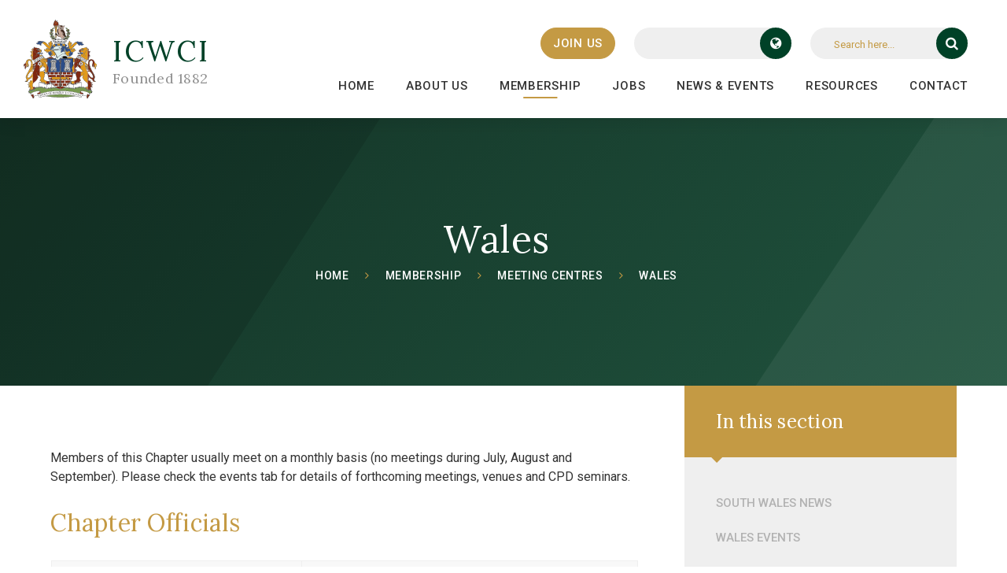

--- FILE ---
content_type: text/html
request_url: https://www.icwci.org/page/?title=Wales&pid=68
body_size: 43286
content:

<!DOCTYPE html>
<!--[if IE 7]><html class="no-ios no-js lte-ie9 lte-ie8 lte-ie7" lang="en" xml:lang="en"><![endif]-->
<!--[if IE 8]><html class="no-ios no-js lte-ie9 lte-ie8"  lang="en" xml:lang="en"><![endif]-->
<!--[if IE 9]><html class="no-ios no-js lte-ie9"  lang="en" xml:lang="en"><![endif]-->
<!--[if !IE]><!--> <html class="no-ios no-js"  lang="en" xml:lang="en"><!--<![endif]-->
	<head>
		<meta http-equiv="X-UA-Compatible" content="IE=edge" />
		<meta http-equiv="content-type" content="text/html; charset=utf-8"/>
		
		<link rel="canonical" href="https://www.icwci.org/page/?title=Wales&amp;pid=68">
		<link rel="stylesheet" integrity="sha512-SfTiTlX6kk+qitfevl/7LibUOeJWlt9rbyDn92a1DqWOw9vWG2MFoays0sgObmWazO5BQPiFucnnEAjpAB+/Sw==" crossorigin="anonymous" referrerpolicy="no-referrer" media="screen" href="https://cdnjs.cloudflare.com/ajax/libs/font-awesome/4.7.0/css/font-awesome.min.css?cache=260126">
<!--[if IE 7]><link rel="stylesheet" media="screen" href="https://cdn.juniperwebsites.co.uk/_includes/font-awesome/4.2.0/css/font-awesome-ie7.min.css?cache=v4.6.58.2">
<![endif]-->
		<title>The Institute of Clerks of Works and Construction Inspectorate - Wales</title>
		
<!--[if IE]>
<script>
console = {log:function(){return;}};
</script>
<![endif]-->

<script>
	var boolItemEditDisabled;
	var boolLanguageMode, boolLanguageEditOriginal;
	var boolViewingConnect;
	var boolConnectDashboard;
	var displayRegions = [];
	var intNewFileCount = 0;
	strItemType = "page";
	strSubItemType = "page";

	var featureSupport = {
		tagging: false,
		eventTagging: false
	};
	var boolLoggedIn = false;
boolAdminMode = false;
	var boolSuperUser = false;
strCookieBarStyle = 'bar';
	intParentPageID = "52";
	intCurrentItemID = 68;
	var intCurrentCatID = "";
boolIsHomePage = false;
	boolItemEditDisabled = true;
	boolLanguageEditOriginal=true;
	strCurrentLanguage='en-gb';	strFileAttachmentsUploadLocation = 'bottom';	boolViewingConnect = false;	boolConnectDashboard = false;	var objEditorComponentList = {};

</script>

<script src="https://cdn.juniperwebsites.co.uk/admin/_includes/js/mutation_events.min.js?cache=v4.6.58.2"></script>
<script src="https://cdn.juniperwebsites.co.uk/admin/_includes/js/jquery/jquery.js?cache=v4.6.58.2"></script>
<script src="https://cdn.juniperwebsites.co.uk/admin/_includes/js/jquery/jquery.prefilter.js?cache=v4.6.58.2"></script>
<script src="https://cdn.juniperwebsites.co.uk/admin/_includes/js/jquery/jquery.query.js?cache=v4.6.58.2"></script>
<script src="https://cdn.juniperwebsites.co.uk/admin/_includes/js/jquery/js.cookie.js?cache=v4.6.58.2"></script>
<script src="/_includes/editor/template-javascript.asp?cache=260126"></script>
<script src="/admin/_includes/js/functions/minified/functions.login.new.asp?cache=260126"></script>

  <script>

  </script>
<link href="https://www.icwci.org/feeds/pages.asp?pid=68&lang=en" rel="alternate" type="application/rss+xml" title="The Institute of Clerks of Works and Construction Inspectorate - Wales - Page Updates"><link href="https://www.icwci.org/feeds/comments.asp?title=Wales&amp;item=page&amp;pid=68" rel="alternate" type="application/rss+xml" title="The Institute of Clerks of Works and Construction Inspectorate - Wales - Page Comments"><link rel="stylesheet" media="screen" href="/_site/css/main.css?cache=260126">
<link rel="stylesheet" media="screen" href="/_site/css/content.css?cache=260126">


	<meta name="mobile-web-app-capable" content="yes">
	<meta name="apple-mobile-web-app-capable" content="yes">
	<meta name="viewport" content="width=device-width, initial-scale=1, minimum-scale=1, maximum-scale=1">

	<link rel="author" href="/humans.txt">
	<link rel="icon" href="/_site/images/favicons/favicon.ico">
	<link rel="apple-touch-icon" href="/_site/images/favicons/favicon.png">
	<link href="https://fonts.googleapis.com/css?family=Lora|Roboto:300i,400,500,700" rel="stylesheet">

	
	<!-- <script src="http://maps.google.com/maps/api/js?key=*key*" type="text/javascript"></script>  Maps -->
	<script type="text/javascript" src="//translate.google.com/translate_a/element.js?cb=googleTranslateElementInit"></script> <!-- Translate -->
	
	<link rel="stylesheet" href="/_site/css/print.css" type="text/css" media="print">

	<script type="text/javascript">
	var iOS = ( navigator.userAgent.match(/(iPad|iPhone|iPod)/g) ? true : false );
	if (iOS) { $('html').removeClass('no-ios').addClass('ios'); }
	</script>
<link rel="stylesheet" media="screen" href="https://cdn.juniperwebsites.co.uk/_includes/css/content-blocks.css?cache=v4.6.58.2">
<link rel="stylesheet" media="screen" href="/_includes/css/cookie-colour.asp?cache=260126">
<link rel="stylesheet" media="screen" href="https://cdn.juniperwebsites.co.uk/_includes/css/cookies.css?cache=v4.6.58.2">
<link rel="stylesheet" media="screen" href="https://cdn.juniperwebsites.co.uk/_includes/css/cookies.advanced.css?cache=v4.6.58.2">
<link rel="stylesheet" media="screen" href="https://cdn.juniperwebsites.co.uk/_includes/css/overlord.css?cache=v4.6.58.2">
<link rel="stylesheet" media="screen" href="https://cdn.juniperwebsites.co.uk/_includes/css/templates.css?cache=v4.6.58.2">
<link rel="stylesheet" media="screen" href="/_site/css/attachments.css?cache=260126">
<link rel="stylesheet" media="screen" href="/_site/css/templates.css?cache=260126">
<style>#print_me { display: none;}</style><script src="https://cdn.juniperwebsites.co.uk/admin/_includes/js/modernizr.js?cache=v4.6.58.2"></script>
<script integrity="sha256-oTyWrNiP6Qftu4vs2g0RPCKr3g1a6QTlITNgoebxRc4=" crossorigin="anonymous" referrerpolicy="no-referrer" src="https://code.jquery.com/ui/1.10.4/jquery-ui.min.js?cache=260126"></script>
<script src="https://cdn.juniperwebsites.co.uk/admin/_includes/js/jquery/jquery.ui.timepicker.min.js?cache=v4.6.58.2"></script>
<link rel="stylesheet" media="screen" href="https://cdn.juniperwebsites.co.uk/admin/_includes/css/jquery.ui.timepicker.css?cache=v4.6.58.2">
<script src="https://cdn.juniperwebsites.co.uk/admin/_includes/js/jquery/jquery-ui.touch-punch.min.js?cache=v4.6.58.2"></script>
<link rel="stylesheet" media="screen" href="https://cdn.juniperwebsites.co.uk/admin/_includes/css/jquery-ui.css?cache=v4.6.58.2">
<script src="https://cdn.juniperwebsites.co.uk/_includes/js/swfobject.js?cache=v4.6.58.2"></script>

        <meta property="og:site_name" content="The Institute of Clerks of Works and Construction Inspectorate" />
        <meta property="og:title" content="Wales" />
        <meta property="og:image" content="https://www.icwci.org/_site/images/design/thumbnail.jpg" />
        <meta property="og:type" content="website" />
        <meta property="twitter:card" content="summary" />
</head>


    <body>


<div id="print_me"></div>
<div class="mason mason--inner">

	<section class="access">
		<a class="access__anchor" name="header"></a>
		<a class="access__link" href="#content">Skip to content &darr;</a>
	</section>

	
	
	<div class="fixedMenu">

	<div class="menu__wrapper">
	<header class="header">
		<div class="header__title">
			<a href="/" class="header__link">
				<img src="/_site/images/design/logo.svg" alt="The Institute of Clerks of Works and Construction Inspectorate"/>
			</a>
			<div class="header__title__information">
				<h1>ICWCI</h1>
				<h2>Founded 1882</h2>
			</div>
		</div>
	</header>

	<button class="menu__btn" data-toggle=".mason--menu">			
		<div class="menu__btn__icon"></div>		
		<span class="menu__btn__text menu__btn__text--open">Menu</span>
		<span class="menu__btn__text menu__btn__text--close">Close</span>	
	</button>

	<section class="menu">
		<nav class="menu__sidebar">
			<ul class="menu__sidebar__list"><li class="menu__sidebar__list__item menu__sidebar__list__item--page_1"><a class="menu__sidebar__list__item__link" id="page_1" href="/"><span>Home</span></a><button class="menu__sidebar__list__item__button" data-tab=".menu__sidebar__list__item--page_1--expand"><i class="menu__sidebar__list__item__button__icon fa fa-angle-down"></i></button></li><li class="menu__sidebar__list__item menu__sidebar__list__item--page_6 menu__sidebar__list__item--subitems"><a class="menu__sidebar__list__item__link" id="page_6" href="/page/?title=About+Us&amp;pid=6"><span>About Us</span></a><button class="menu__sidebar__list__item__button" data-tab=".menu__sidebar__list__item--page_6--expand"><i class="menu__sidebar__list__item__button__icon fa fa-angle-down"></i></button><ul class="menu__sidebar__list__item__sub"><li class="menu__sidebar__list__item menu__sidebar__list__item--page_79"><a class="menu__sidebar__list__item__link" id="page_79" href="/page/?title=The+Organisation&amp;pid=79"><span>The Organisation</span></a><button class="menu__sidebar__list__item__button" data-tab=".menu__sidebar__list__item--page_79--expand"><i class="menu__sidebar__list__item__button__icon fa fa-angle-down"></i></button></li><li class="menu__sidebar__list__item menu__sidebar__list__item--page_83"><a class="menu__sidebar__list__item__link" id="page_83" href="/page/?title=The+Role&amp;pid=83"><span>The Role</span></a><button class="menu__sidebar__list__item__button" data-tab=".menu__sidebar__list__item--page_83--expand"><i class="menu__sidebar__list__item__button__icon fa fa-angle-down"></i></button></li><li class="menu__sidebar__list__item menu__sidebar__list__item--page_111"><a class="menu__sidebar__list__item__link" id="page_111" href="/page/?title=Headquarters+Team&amp;pid=111"><span>Headquarters Team</span></a><button class="menu__sidebar__list__item__button" data-tab=".menu__sidebar__list__item--page_111--expand"><i class="menu__sidebar__list__item__button__icon fa fa-angle-down"></i></button></li><li class="menu__sidebar__list__item menu__sidebar__list__item--page_99"><a class="menu__sidebar__list__item__link" id="page_99" href="/page/?title=Management+Board&amp;pid=99"><span>Management Board</span></a><button class="menu__sidebar__list__item__button" data-tab=".menu__sidebar__list__item--page_99--expand"><i class="menu__sidebar__list__item__button__icon fa fa-angle-down"></i></button></li><li class="menu__sidebar__list__item menu__sidebar__list__item--page_101"><a class="menu__sidebar__list__item__link" id="page_101" href="/page/?title=Regional+Officers&amp;pid=101"><span>Regional Officers</span></a><button class="menu__sidebar__list__item__button" data-tab=".menu__sidebar__list__item--page_101--expand"><i class="menu__sidebar__list__item__button__icon fa fa-angle-down"></i></button></li><li class="menu__sidebar__list__item menu__sidebar__list__item--page_86"><a class="menu__sidebar__list__item__link" id="page_86" href="/page/?title=The+Benevolent+Fund&amp;pid=86"><span>The Benevolent Fund</span></a><button class="menu__sidebar__list__item__button" data-tab=".menu__sidebar__list__item--page_86--expand"><i class="menu__sidebar__list__item__button__icon fa fa-angle-down"></i></button></li><li class="menu__sidebar__list__item menu__sidebar__list__item--page_18"><a class="menu__sidebar__list__item__link" id="page_18" href="/page/?title=Affiliates+and+other+Associations&amp;pid=18"><span>Affiliates and other Associations</span></a><button class="menu__sidebar__list__item__button" data-tab=".menu__sidebar__list__item--page_18--expand"><i class="menu__sidebar__list__item__button__icon fa fa-angle-down"></i></button></li><li class="menu__sidebar__list__item menu__sidebar__list__item--page_114"><a class="menu__sidebar__list__item__link" id="page_114" href="/page/?title=Code+of+Conduct&amp;pid=114"><span>Code of Conduct</span></a><button class="menu__sidebar__list__item__button" data-tab=".menu__sidebar__list__item--page_114--expand"><i class="menu__sidebar__list__item__button__icon fa fa-angle-down"></i></button></li></ul></li><li class="menu__sidebar__list__item menu__sidebar__list__item--page_44 menu__sidebar__list__item--subitems menu__sidebar__list__item--selected"><a class="menu__sidebar__list__item__link" id="page_44" href="/page/?title=Membership&amp;pid=44"><span>Membership</span></a><button class="menu__sidebar__list__item__button" data-tab=".menu__sidebar__list__item--page_44--expand"><i class="menu__sidebar__list__item__button__icon fa fa-angle-down"></i></button><ul class="menu__sidebar__list__item__sub"><li class="menu__sidebar__list__item menu__sidebar__list__item--page_51"><a class="menu__sidebar__list__item__link" id="page_51" href="/page/?title=Member+%28MICWCI%29+%2D+Applications&amp;pid=51"><span>Member (MICWCI) - Applications</span></a><button class="menu__sidebar__list__item__button" data-tab=".menu__sidebar__list__item--page_51--expand"><i class="menu__sidebar__list__item__button__icon fa fa-angle-down"></i></button></li><li class="menu__sidebar__list__item menu__sidebar__list__item--page_122"><a class="menu__sidebar__list__item__link" id="page_122" href="/page/?title=Associate+Member+%2D+Applications&amp;pid=122"><span>Associate Member - Applications</span></a><button class="menu__sidebar__list__item__button" data-tab=".menu__sidebar__list__item--page_122--expand"><i class="menu__sidebar__list__item__button__icon fa fa-angle-down"></i></button></li><li class="menu__sidebar__list__item menu__sidebar__list__item--page_80"><a class="menu__sidebar__list__item__link" id="page_80" href="/page/?title=Grades+of+Membership&amp;pid=80"><span>Grades of Membership</span></a><button class="menu__sidebar__list__item__button" data-tab=".menu__sidebar__list__item--page_80--expand"><i class="menu__sidebar__list__item__button__icon fa fa-angle-down"></i></button></li><li class="menu__sidebar__list__item menu__sidebar__list__item--page_82"><a class="menu__sidebar__list__item__link" id="page_82" href="/page/?title=Membership+FAQs&amp;pid=82"><span>Membership FAQs</span></a><button class="menu__sidebar__list__item__button" data-tab=".menu__sidebar__list__item--page_82--expand"><i class="menu__sidebar__list__item__button__icon fa fa-angle-down"></i></button></li><li class="menu__sidebar__list__item menu__sidebar__list__item--page_77"><a class="menu__sidebar__list__item__link" id="page_77" href="/page/?title=Subscriptions&amp;pid=77"><span>Subscriptions</span></a><button class="menu__sidebar__list__item__button" data-tab=".menu__sidebar__list__item--page_77--expand"><i class="menu__sidebar__list__item__button__icon fa fa-angle-down"></i></button></li><li class="menu__sidebar__list__item menu__sidebar__list__item--page_52 menu__sidebar__list__item--selected"><a class="menu__sidebar__list__item__link" id="page_52" href="/page/?title=Meeting+Centres&amp;pid=52"><span>Meeting Centres</span></a><button class="menu__sidebar__list__item__button" data-tab=".menu__sidebar__list__item--page_52--expand"><i class="menu__sidebar__list__item__button__icon fa fa-angle-down"></i></button></li><li class="menu__sidebar__list__item menu__sidebar__list__item--page_78"><a class="menu__sidebar__list__item__link" id="page_78" href="/page/?title=CPD&amp;pid=78"><span>CPD</span></a><button class="menu__sidebar__list__item__button" data-tab=".menu__sidebar__list__item--page_78--expand"><i class="menu__sidebar__list__item__button__icon fa fa-angle-down"></i></button></li><li class="menu__sidebar__list__item menu__sidebar__list__item--photo_gallery_1"><a class="menu__sidebar__list__item__link" id="photo_gallery_1" href="/gallery/?pid=44&amp;gcatid=1"><span>Galleries</span></a><button class="menu__sidebar__list__item__button" data-tab=".menu__sidebar__list__item--photo_gallery_1--expand"><i class="menu__sidebar__list__item__button__icon fa fa-angle-down"></i></button></li><li class="menu__sidebar__list__item menu__sidebar__list__item--page_45"><a class="menu__sidebar__list__item__link" id="page_45" href="/page/?title=Member%27s+Area&amp;pid=45"><span>Member's Area</span></a><button class="menu__sidebar__list__item__button" data-tab=".menu__sidebar__list__item--page_45--expand"><i class="menu__sidebar__list__item__button__icon fa fa-angle-down"></i></button></li></ul></li><li class="menu__sidebar__list__item menu__sidebar__list__item--page_8 menu__sidebar__list__item--subitems"><a class="menu__sidebar__list__item__link" id="page_8" href="/page/?title=Jobs&amp;pid=8"><span>Jobs</span></a><button class="menu__sidebar__list__item__button" data-tab=".menu__sidebar__list__item--page_8--expand"><i class="menu__sidebar__list__item__button__icon fa fa-angle-down"></i></button><ul class="menu__sidebar__list__item__sub"><li class="menu__sidebar__list__item menu__sidebar__list__item--page_14"><a class="menu__sidebar__list__item__link" id="page_14" href="/page/?title=Clerk+of+Works+Vacancies&amp;pid=14"><span>Clerk of Works Vacancies</span></a><button class="menu__sidebar__list__item__button" data-tab=".menu__sidebar__list__item--page_14--expand"><i class="menu__sidebar__list__item__button__icon fa fa-angle-down"></i></button></li><li class="menu__sidebar__list__item menu__sidebar__list__item--page_121"><a class="menu__sidebar__list__item__link" id="page_121" href="/page/?title=ICWCI+Directory+%2D+How+can+I+hire+a+Clerk+of+Works%3F&amp;pid=121"><span>ICWCI Directory - How can I hire a Clerk of Works?</span></a><button class="menu__sidebar__list__item__button" data-tab=".menu__sidebar__list__item--page_121--expand"><i class="menu__sidebar__list__item__button__icon fa fa-angle-down"></i></button></li></ul></li><li class="menu__sidebar__list__item menu__sidebar__list__item--page_3 menu__sidebar__list__item--subitems"><a class="menu__sidebar__list__item__link" id="page_3" href="/page/?title=News+%26amp%3B+Events&amp;pid=3"><span>News &amp; Events</span></a><button class="menu__sidebar__list__item__button" data-tab=".menu__sidebar__list__item--page_3--expand"><i class="menu__sidebar__list__item__button__icon fa fa-angle-down"></i></button><ul class="menu__sidebar__list__item__sub"><li class="menu__sidebar__list__item menu__sidebar__list__item--news_category_23"><a class="menu__sidebar__list__item__link" id="news_category_23" href="/news/?pid=3&amp;nid=23"><span>Institute News</span></a><button class="menu__sidebar__list__item__button" data-tab=".menu__sidebar__list__item--news_category_23--expand"><i class="menu__sidebar__list__item__button__icon fa fa-angle-down"></i></button></li><li class="menu__sidebar__list__item menu__sidebar__list__item--url_1"><a class="menu__sidebar__list__item__link" id="url_1" href="/events"><span>Upcoming Events in your Region</span></a><button class="menu__sidebar__list__item__button" data-tab=".menu__sidebar__list__item--url_1--expand"><i class="menu__sidebar__list__item__button__icon fa fa-angle-down"></i></button></li><li class="menu__sidebar__list__item menu__sidebar__list__item--page_81"><a class="menu__sidebar__list__item__link" id="page_81" href="/page/?title=ICWCI+Conference+2026&amp;pid=81"><span>ICWCI Conference 2026</span></a><button class="menu__sidebar__list__item__button" data-tab=".menu__sidebar__list__item--page_81--expand"><i class="menu__sidebar__list__item__button__icon fa fa-angle-down"></i></button></li><li class="menu__sidebar__list__item menu__sidebar__list__item--page_30"><a class="menu__sidebar__list__item__link" id="page_30" href="/page/?title=British+Standards&amp;pid=30"><span>British Standards</span></a><button class="menu__sidebar__list__item__button" data-tab=".menu__sidebar__list__item--page_30--expand"><i class="menu__sidebar__list__item__button__icon fa fa-angle-down"></i></button></li><li class="menu__sidebar__list__item menu__sidebar__list__item--page_27"><a class="menu__sidebar__list__item__link" id="page_27" href="/page/?title=The+Building+on+Quality+Awards&amp;pid=27"><span>The Building on Quality Awards</span></a><button class="menu__sidebar__list__item__button" data-tab=".menu__sidebar__list__item--page_27--expand"><i class="menu__sidebar__list__item__button__icon fa fa-angle-down"></i></button></li><li class="menu__sidebar__list__item menu__sidebar__list__item--news_category_26"><a class="menu__sidebar__list__item__link" id="news_category_26" href="/news/?pid=3&amp;nid=26"><span>Industry News</span></a><button class="menu__sidebar__list__item__button" data-tab=".menu__sidebar__list__item--news_category_26--expand"><i class="menu__sidebar__list__item__button__icon fa fa-angle-down"></i></button></li></ul></li><li class="menu__sidebar__list__item menu__sidebar__list__item--page_16 menu__sidebar__list__item--subitems"><a class="menu__sidebar__list__item__link" id="page_16" href="/page/?title=Resources&amp;pid=16"><span>Resources</span></a><button class="menu__sidebar__list__item__button" data-tab=".menu__sidebar__list__item--page_16--expand"><i class="menu__sidebar__list__item__button__icon fa fa-angle-down"></i></button><ul class="menu__sidebar__list__item__sub"><li class="menu__sidebar__list__item menu__sidebar__list__item--page_100"><a class="menu__sidebar__list__item__link" id="page_100" href="/page/?title=Site+Recorder&amp;pid=100"><span>Site Recorder</span></a><button class="menu__sidebar__list__item__button" data-tab=".menu__sidebar__list__item--page_100--expand"><i class="menu__sidebar__list__item__button__icon fa fa-angle-down"></i></button></li><li class="menu__sidebar__list__item menu__sidebar__list__item--page_34"><a class="menu__sidebar__list__item__link" id="page_34" href="/page/?title=CPD&amp;pid=34"><span>CPD</span></a><button class="menu__sidebar__list__item__button" data-tab=".menu__sidebar__list__item--page_34--expand"><i class="menu__sidebar__list__item__button__icon fa fa-angle-down"></i></button></li><li class="menu__sidebar__list__item menu__sidebar__list__item--page_84"><a class="menu__sidebar__list__item__link" id="page_84" href="/page/?title=Education&amp;pid=84"><span>Education</span></a><button class="menu__sidebar__list__item__button" data-tab=".menu__sidebar__list__item--page_84--expand"><i class="menu__sidebar__list__item__button__icon fa fa-angle-down"></i></button></li><li class="menu__sidebar__list__item menu__sidebar__list__item--page_32"><a class="menu__sidebar__list__item__link" id="page_32" href="/page/?title=ICWCI+Handbook&amp;pid=32"><span>ICWCI Handbook</span></a><button class="menu__sidebar__list__item__button" data-tab=".menu__sidebar__list__item--page_32--expand"><i class="menu__sidebar__list__item__button__icon fa fa-angle-down"></i></button></li><li class="menu__sidebar__list__item menu__sidebar__list__item--page_93"><a class="menu__sidebar__list__item__link" id="page_93" href="/page/?title=Merchandise&amp;pid=93"><span>Merchandise</span></a><button class="menu__sidebar__list__item__button" data-tab=".menu__sidebar__list__item--page_93--expand"><i class="menu__sidebar__list__item__button__icon fa fa-angle-down"></i></button></li><li class="menu__sidebar__list__item menu__sidebar__list__item--page_113"><a class="menu__sidebar__list__item__link" id="page_113" href="/page/?title=CSCS&amp;pid=113"><span>CSCS</span></a><button class="menu__sidebar__list__item__button" data-tab=".menu__sidebar__list__item--page_113--expand"><i class="menu__sidebar__list__item__button__icon fa fa-angle-down"></i></button></li><li class="menu__sidebar__list__item menu__sidebar__list__item--url_28"><a class="menu__sidebar__list__item__link" id="url_28" href="https://www.icwci.org/page/?title=ICWCI+Directory+%2D+How+can+I+hire+a+Clerk+of+Works%3F&amp;pid=121" target="_blank" rel="external"><span>ICWCI Directory of self-employed, freelance and professional practice Clerk of Works</span></a><button class="menu__sidebar__list__item__button" data-tab=".menu__sidebar__list__item--url_28--expand"><i class="menu__sidebar__list__item__button__icon fa fa-angle-down"></i></button></li><li class="menu__sidebar__list__item menu__sidebar__list__item--page_112"><a class="menu__sidebar__list__item__link" id="page_112" href="/page/?title=National+Occupational+Standards&amp;pid=112"><span>National Occupational Standards</span></a><button class="menu__sidebar__list__item__button" data-tab=".menu__sidebar__list__item--page_112--expand"><i class="menu__sidebar__list__item__button__icon fa fa-angle-down"></i></button></li></ul></li><li class="menu__sidebar__list__item menu__sidebar__list__item--page_97 menu__sidebar__list__item--subitems"><a class="menu__sidebar__list__item__link" id="page_97" href="/page/?title=Contact&amp;pid=97"><span>Contact</span></a><button class="menu__sidebar__list__item__button" data-tab=".menu__sidebar__list__item--page_97--expand"><i class="menu__sidebar__list__item__button__icon fa fa-angle-down"></i></button><ul class="menu__sidebar__list__item__sub"><li class="menu__sidebar__list__item menu__sidebar__list__item--page_104"><a class="menu__sidebar__list__item__link" id="page_104" href="/page/?title=Advertising&amp;pid=104"><span>Advertising</span></a><button class="menu__sidebar__list__item__button" data-tab=".menu__sidebar__list__item--page_104--expand"><i class="menu__sidebar__list__item__button__icon fa fa-angle-down"></i></button></li><li class="menu__sidebar__list__item menu__sidebar__list__item--form_35"><a class="menu__sidebar__list__item__link" id="form_35" href="/form/?pid=97&amp;form=35"><span>Contact form</span></a><button class="menu__sidebar__list__item__button" data-tab=".menu__sidebar__list__item--form_35--expand"><i class="menu__sidebar__list__item__button__icon fa fa-angle-down"></i></button></li></ul></li></ul>
			<div class="menu__sidebar__buttons">
				<!-- <a class="menu__sidebar__buttons__signIn" href="../page/?pid=41">Sign In</a> -->
				<a class="menu__sidebar__buttons__joinUs" href="https://www.icwci.org/page/?title=Applying+for+Membership&amp;pid=123">Join Us</a>
				<div class="menu__sidebar__translate">
					<!-- <button class="translate__btn" data-toggle=".menu__sidebar--translate"><i class="fa fa-globe icon_translate"></i><i class="fa fa-times icon_cross"></i></button> -->
					<span class="menu__sidebar__translate__btn"><i class="fa fa-globe"></i></span>
					<div class="menu__sidebar__translate__field">
						<div id="google_translate_element"></div>
					</div>
				</div>
				<div class="menu__sidebar__search">
					<div class="menu__sidebar__search__field">
						<form method="post" action="/search/default.asp?pid=0">
							<button class="menu__sidebar__search__btn" type="submit" name="Search"><i class="fa fa-search"></i></button>
							<input class="menu__sidebar__search__input" type="text" name="searchValue" title="search..." placeholder="Search here..." />
						</form>
					</div>
					<!-- <button class="search__btn" data-toggle=".menu__sidebar--search"><i class="fa fa-search icon_search"></i><i class="fa fa-times icon_cross"></i></button> -->
				</div>
				
			</div>
		</nav>
	</section>
	</div>

	

	<section class="hero">
		<div class="slideshow">
			<ul class="image_slider" data-parralax="0.2"><li class="image_slide"><div class="image_load" data-src="/_site/data/files/images/slideshow/B1D8009E55C3494E5CECB4147B66C24B.jpg" data-fill=".image_slide"></div></li><li class="image_slide"><div class="image_load" data-src="/_site/data/files/images/slideshow/FA1FCCC87AE2F2B891A4365D9B8AD27F.jpg" data-fill=".image_slide"></div></li></ul>
		</div>
		<div class="slideshow__overlay"></div>
		<div class="slideshow__triangleLeft">
			<svg xmlns="http://www.w3.org/2000/svg" xmlns:xlink="http://www.w3.org/1999/xlink" width="580px" height="900px">
				<path fill-rule="evenodd"  opacity="0.122" fill="rgb(0, 0, 0)" d="M580.000,0.000 L-0.000,0.000 L-0.000,900.000 L580.000,0.000 Z"/>
			</svg>
		</div>
		<div class="slideshow__triangleRight">
			<svg xmlns="http://www.w3.org/2000/svg" xmlns:xlink="http://www.w3.org/1999/xlink" width="320px" height="480px">
				<path fill-rule="evenodd"  opacity="0.059" fill="rgb(255, 255, 255)" d="M0.000,480.000 L320.000,480.000 L320.000,0.000 L0.000,480.000 Z"/>
			</svg>
		</div>
		
		
			<div class="slideshow__content">
				<div class="slideshow__content__holder">
					<h1 class="content__title" id="itemTitle">Wales</h1><ul class="content__path"><li class="content__path__item content__path__item--page_1"><a class="content__path__item__link" id="page_1" href="/">Home</a><span class="content__path__item__sep"><i class="fa fa-angle-right"></i></span></li><li class="content__path__item content__path__item--page_44 content__path__item--selected"><a class="content__path__item__link" id="page_44" href="/page/?title=Membership&amp;pid=44">Membership</a><span class="content__path__item__sep"><i class="fa fa-angle-right"></i></span></li><li class="content__path__item content__path__item--page_52 content__path__item--selected"><a class="content__path__item__link" id="page_52" href="/page/?title=Meeting+Centres&amp;pid=52">Meeting Centres</a><span class="content__path__item__sep"><i class="fa fa-angle-right"></i></span></li><li class="content__path__item content__path__item--page_68 content__path__item--selected content__path__item--final"><a class="content__path__item__link" id="page_68" href="/page/?title=Wales&amp;pid=68">Wales</a><span class="content__path__item__sep"><i class="fa fa-angle-right"></i></span></li></ul>
				</div>
			</div>
		

	</section>
	</div>

	
	<main class="main">
		<div class="content content--page">
			
			<a class="content__anchor" name="content"></a>
			<div class="content__region"><p>Members of this Chapter usually meet on a monthly basis (no meetings during July, August and September). Please check the events tab for details of forthcoming meetings, venues and CPD seminars.</p>

<h3>Chapter Officials</h3>

<div class="table__container1">
<table border="0" cellpadding="5" cellspacing="0" style="width:100%">
	<tbody>
		<tr>
			<td>Secretary</td>
			<td>Dafydd James FICWCI</td>
		</tr>
		<tr>
			<td style="vertical-align:top">Chairman</td>
			<td style="vertical-align:top">Gareth Lewis MICWCI</td>
		</tr>
		<tr>
			<td style="vertical-align:top">Deputy Chairman</td>
			<td style="vertical-align:top">Gareth Griffiths MICWCI</td>
		</tr>
		<tr>
			<td style="vertical-align:top">Treasurer</td>
			<td style="vertical-align:top">Neil Morgan MICWCI</td>
		</tr>
	</tbody>
</table>
</div>
			</div>	
					
		</div>
		
		<nav class="subnav">
			<a class="subnav__anchor" name="subnav"></a>
			<h2 class="subnav__title">In this section</h2>
			<ul class="subnav__list"><li class="subnav__list__item subnav__list__item--news_category_16"><a class="subnav__list__item__link" id="news_category_16" href="/news/?pid=68&amp;nid=16">South Wales News</a></li><li class="subnav__list__item subnav__list__item--url_23"><a class="subnav__list__item__link" id="url_23" href="/calendar/?calid=36&amp;pid=68&amp;viewid=23">Wales Events</a></li></ul>
		</nav>
	</main>
	

	<footer class="footer">
		<div class="footer__background" style="background-image: url('/_site/data/files/images/backgrounds/68F60E551F3368627656EB902EE4F016.jpg');"></div>
		<div class="footer__wrapper">
			<div class="footer__logo">
				<img src="/_site/images/design/footer_logo.svg" alt="The Institute of Clerks of Works and Construction Inspectorate"/>
			</div><div class="footer__contact">
				<h2 class="footer__contact__title">Contact Us</h2>
				<p class="footer__contact__address">Equinox, 28 Commerce Road, Lynch Wood, Peterborough, PE2 6LR</p><p class="footer__contact__holder"><span class="footer__contact__telephone">Tel: 01733 405160</span><span class="footer__contact__fax">Fax: 01733 405161</span><span class="footer__contact__email">Email: <a href="mailto:info@icwci.org">info@icwci.org</a></p>
			</div><div class="footer__legal">
				<div class="footer__legal__holder">
					<span>Website by <a rel="nofollow" target="_blank" href="https://websites.junipereducation.org/"> e4education</a></span>
					<span><a href="/sitemap/?pid=0">Sitemap</a></span>
					<span><a href="https://www.icwci.org/accessibility-statement/">Accessibility Statement</a></span>
					<span><a href="/privacy-cookies/">Privacy Policy</a></span>
					<span><a href="#" id="cookie_settings" role="button" title="Manage Cookies" aria-label="Manage Cookies">Cookie Settings</a>
<script>
	$(document).ready(function() {
		$('#cookie_settings').on('click', function(event) { 
			event.preventDefault();
			$('.cookie_information__icon').trigger('click');
		});
	}); 
</script></span>

					<div class="footer__legal__buttons">
						<a class="footer__linkedIn" href="https://www.linkedin.com/groups/4145507" target="_blank"><i class="fa fa-linkedin"></i></a><a class="footer__twitter" href="https://twitter.com/ICWCIGB" target="_blank"><i class="fa fa-twitter"></i></a>
						<a class="footer__back" data-scroll="#header" href="#header" name="footer"><i class="fa fa-angle-up"></i></a>
					</div>
				</div>
				<p class="footer__legal__copyright">&copy; 2026 The Institute of Clerks of Works and Construction Inspectorate of GB Inc. A Company Limited by Guarantee. Registered in England Number 76803</p>
			</div>
		</div>
		
	</footer>
</div>

<!-- JS -->

<script type="text/javascript" src="/_site/js/jquery.cycle2.min.js"></script> <!--  remove if not used -->
<script type="text/javascript" src="/_site/js/jquery.iosslider.min.js"></script> <!-- remove if not used -->
<script src="/_site/js/dynamicLoad.min.js"></script>
<script type="text/javascript" src="/_includes/js/mason.js"></script>
<script type="text/javascript" src="/_site/js/functions.js"></script>
<script type="text/javascript" src="/_site/js/scripts.js"></script>
<script type="text/javascript" src="/_site/js/interactiveMap.js"></script>  



 <!--
 
 remove if not used -->

<script type="text/javascript">
	function googleTranslate() {
	    new google.translate.TranslateElement({
	        pageLanguage: 'en',
	        layout: google.translate.TranslateElement
	    }, 'google_translate_element');
	};
</script>


<!-- /JS -->

<!-- Piwik -->
<script type="text/javascript">
  var _paq = _paq || [];
  _paq.push(["setDomains", ["*.icwci.org","*.icwci.co.uk","*.icwci.com","*.icwci.org.uk","*.icwgb.org"]]);
  _paq.push(['setCustomVariable', 1, "HTTP-code", 200, "page"]);
  _paq.push(['trackPageView']);
  _paq.push(['enableLinkTracking']);
  
  (function() {
    var u="https://webstats.e4education.co.uk/";
    _paq.push(['setTrackerUrl', u+'piwik.php']);
    _paq.push(['setSiteId', 20]);
    var d=document, g=d.createElement('script'), s=d.getElementsByTagName('script')[0];
    g.type='text/javascript'; g.async=true; g.defer=true; g.src=u+'piwik.js'; s.parentNode.insertBefore(g,s);
  })();
  
  $(function() {
	$('.fileAttachmentList a').attr('target', '_blank');
	$('.fileAttachmentList a').click(function() {
		_paq.push(['trackLink', '/Attachment/' + $(this).text(), 'download']);
		_paq.push(['trackEvent', 'Attachment', 'Download', $(this).text(), 1]);
	});
  });
</script>
<noscript><p><img src="//webstats.e4education.co.uk/piwik.php?idsite=20" style="border:0;" alt="" /></p></noscript>
<!-- End Piwik Code -->
<script src="https://cdn.juniperwebsites.co.uk/admin/_includes/js/functions/minified/functions.dialog.js?cache=v4.6.58.2"></script>
<div class="cookie_information cookie_information--bar cookie_information--bottom cookie_information--left cookie_information--active"> <div class="cookie_information__icon_container "> <div class="cookie_information__icon " title="Cookie Settings"><i class="fa fa-exclamation"></i></div> <div class="cookie_information__hex "></div> </div> <div class="cookie_information__inner"> <div class="cookie_information__hex cookie_information__hex--large"></div> <div class="cookie_information__info"> <h1 class="">Cookie Policy</h1> <article>This site uses cookies to store information on your computer. <a href="/privacy-cookies" title="See cookie policy">Click here for more information</a><div class="cookie_information__buttons"><button class="cookie_information__button " data-type="allow" title="Accept All" aria-label="Accept All">Accept All</button><button class="cookie_information__button  " data-type="deny" title="Deny" aria-label="Deny">Deny</button><button class="cookie_information__button " data-type="deny-all" title="Deny All" aria-label="Deny All">Deny All</button></div></article> </div> <button class="cookie_information__close"><i class="fa fa-times" ria-hidden="true"></i></button> </div></div>

<script>
    var strDialogTitle = 'Manage Cookies',
        strDialogSaveButton = 'Save',
        strDialogRevokeButton = 'Revoke';

    $(document).ready(function(){
        $('.cookie_information__icon, .cookie_information__close').on('click', function() {
            $('.cookie_information').toggleClass('cookie_information--active');
        });

        if ($.cookie.allowed()) {
            $('.cookie_information__icon_container').addClass('cookie_information__icon_container--hidden');
            $('.cookie_information').removeClass('cookie_information--active');
        }

        $(document).on('click', '.cookie_information__button', function() {
            var strType = $(this).data('type');
            if (strType === 'settings') {
                openCookieSettings();
            } else {
                saveCookiePreferences(strType, '');
            }
        });
        if (!$('.cookie_ui').length) {
            $('body').append($('<div>', {
                class: 'cookie_ui'
            }));
        }

        var openCookieSettings = function() {
            $('body').e4eDialog({
                diagTitle: strDialogTitle,
                contentClass: 'clublist--add',
                width: '500px',
                height: '90%',
                source: '/privacy-cookies/cookie-popup.asp',
                bind: false,
                appendTo: '.cookie_ui',
                buttons: [{
                    id: 'primary',
                    label: strDialogSaveButton,
                    fn: function() {
                        var arrAllowedItems = [];
                        var strType = 'allow';
                        arrAllowedItems.push('core');
                        if ($('#cookie--targeting').is(':checked')) arrAllowedItems.push('targeting');
                        if ($('#cookie--functional').is(':checked')) arrAllowedItems.push('functional');
                        if ($('#cookie--performance').is(':checked')) arrAllowedItems.push('performance');
                        if (!arrAllowedItems.length) strType = 'deny';
                        if (!arrAllowedItems.length === 4) arrAllowedItems = 'all';
                        saveCookiePreferences(strType, arrAllowedItems.join(','));
                        this.close();
                    }
                }, {
                    id: 'close',
                    
                    label: strDialogRevokeButton,
                    
                    fn: function() {
                        saveCookiePreferences('deny', '');
                        this.close();
                    }
                }]
            });
        }
        var saveCookiePreferences = function(strType, strCSVAllowedItems) {
            if (!strType) return;
            if (!strCSVAllowedItems) strCSVAllowedItems = 'all';
            $.ajax({
                'url': '/privacy-cookies/json.asp?action=updateUserPreferances',
                data: {
                    preference: strType,
                    allowItems: strCSVAllowedItems === 'all' ? '' : strCSVAllowedItems
                },
                success: function(data) {
                    var arrCSVAllowedItems = strCSVAllowedItems.split(',');
                    if (data) {
                        if ('allow' === strType && (strCSVAllowedItems === 'all' || (strCSVAllowedItems.indexOf('core') > -1 && strCSVAllowedItems.indexOf('targeting') > -1) && strCSVAllowedItems.indexOf('functional') > -1 && strCSVAllowedItems.indexOf('performance') > -1)) {
                            if ($(document).find('.no__cookies').length > 0) {
                                $(document).find('.no__cookies').each(function() {
                                    if ($(this).data('replacement')) {
                                        var replacement = $(this).data('replacement')
                                        $(this).replaceWith(replacement);
                                    } else {
                                        window.location.reload();
                                    }
                                });
                            }
                            $('.cookie_information__icon_container').addClass('cookie_information__icon_container--hidden');
                            $('.cookie_information').removeClass('cookie_information--active');
                            $('.cookie_information__info').find('article').replaceWith(data);
                        } else {
                            $('.cookie_information__info').find('article').replaceWith(data);
                            if(strType === 'dontSave' || strType === 'save') {
                                $('.cookie_information').removeClass('cookie_information--active');
                            } else if(strType === 'deny') {
                                $('.cookie_information').addClass('cookie_information--active');
                            } else {
                                $('.cookie_information').removeClass('cookie_information--active');
                            }
                        }
                    }
                }
            });
        }
    });
</script><script>
var loadedJS = {"https://cdn.juniperwebsites.co.uk/admin/_includes/js/mutation_events.min.js": true,"https://cdn.juniperwebsites.co.uk/admin/_includes/js/jquery/jquery.js": true,"https://cdn.juniperwebsites.co.uk/admin/_includes/js/jquery/jquery.prefilter.js": true,"https://cdn.juniperwebsites.co.uk/admin/_includes/js/jquery/jquery.query.js": true,"https://cdn.juniperwebsites.co.uk/admin/_includes/js/jquery/js.cookie.js": true,"/_includes/editor/template-javascript.asp": true,"/admin/_includes/js/functions/minified/functions.login.new.asp": true,"https://cdn.juniperwebsites.co.uk/admin/_includes/js/modernizr.js": true,"https://code.jquery.com/ui/1.10.4/jquery-ui.min.js": true,"https://cdn.juniperwebsites.co.uk/admin/_includes/js/jquery/jquery.ui.timepicker.min.js": true,"https://cdn.juniperwebsites.co.uk/admin/_includes/js/jquery/jquery-ui.touch-punch.min.js": true,"https://cdn.juniperwebsites.co.uk/_includes/js/swfobject.js": true,"https://cdn.juniperwebsites.co.uk/admin/_includes/js/functions/minified/functions.dialog.js": true};
var loadedCSS = {"https://cdnjs.cloudflare.com/ajax/libs/font-awesome/4.7.0/css/font-awesome.min.css": true,"https://cdn.juniperwebsites.co.uk/_includes/font-awesome/4.2.0/css/font-awesome-ie7.min.css": true,"/_site/css/main.css": true,"/_site/css/content.css": true,"https://cdn.juniperwebsites.co.uk/_includes/css/content-blocks.css": true,"/_includes/css/cookie-colour.asp": true,"https://cdn.juniperwebsites.co.uk/_includes/css/cookies.css": true,"https://cdn.juniperwebsites.co.uk/_includes/css/cookies.advanced.css": true,"https://cdn.juniperwebsites.co.uk/_includes/css/overlord.css": true,"https://cdn.juniperwebsites.co.uk/_includes/css/templates.css": true,"/_site/css/attachments.css": true,"/_site/css/templates.css": true,"https://cdn.juniperwebsites.co.uk/admin/_includes/css/jquery.ui.timepicker.css": true,"https://cdn.juniperwebsites.co.uk/admin/_includes/css/jquery-ui.css": true};
</script>


</body>
</html>

--- FILE ---
content_type: text/css
request_url: https://www.icwci.org/_site/css/main.css?cache=260126
body_size: 85608
content:
/*! normalize.css v1.1.2 | MIT License | git.io/normalize */article,aside,details,figcaption,figure,footer,header,hgroup,main,nav,section,summary{display:block}audio,canvas,video{display:inline-block;*display:inline;*zoom:1}audio:not([controls]){display:none;height:0}[hidden]{display:none}html{font-size:100%;-ms-text-size-adjust:100%;-webkit-text-size-adjust:100%}button,html,input,select,textarea{font-family:sans-serif}body{margin:0}a:focus{outline:thin dotted}a:active,a:hover{outline:0}h1{font-size:2em;margin:0.67em 0}h2{font-size:1.5em;margin:0.83em 0}h3{font-size:1.17em;margin:1em 0}h4{font-size:1em;margin:1.33em 0}h5{font-size:0.83em;margin:1.67em 0}h6{font-size:0.67em;margin:2.33em 0}abbr[title]{border-bottom:1px dotted}b,strong{font-weight:bold}blockquote{margin:1em 40px}dfn{font-style:italic}hr{-moz-box-sizing:content-box;-webkit-box-sizing:content-box;box-sizing:content-box;height:0}mark{background:#ff0;color:#000}p,pre{margin:1em 0}code,kbd,pre,samp{font-family:monospace, serif;_font-family:'courier new', monospace;font-size:1em}pre{white-space:pre;white-space:pre-wrap;word-wrap:break-word}q{quotes:none}q:after,q:before{content:'';content:none}small{font-size:80%}sub,sup{font-size:75%;line-height:0;position:relative;vertical-align:baseline}sup{top:-0.5em}sub{bottom:-0.25em}dl,menu,ol,ul{margin:1em 0}dd{margin:0 0 0 40px}menu,ol,ul{padding:0 0 0 40px}nav ol,nav ul{list-style:none;list-style-image:none}img{border:0;-ms-interpolation-mode:bicubic}svg:not(:root){overflow:hidden}figure{margin:0}form{margin:0}fieldset{border:1px solid #c0c0c0;margin:0;padding:0.35em 0.625em 0.75em}legend{border:0;padding:0;white-space:normal;*margin-left:-7px}button,input,select,textarea{font-size:100%;margin:0;vertical-align:baseline;*vertical-align:middle}button,input{line-height:normal}button,select{text-transform:none}button,html input[type=button],input[type=reset],input[type=submit]{-webkit-appearance:button;cursor:pointer;*overflow:visible}button[disabled],html input[disabled]{cursor:default}input[type=checkbox],input[type=radio]{-webkit-box-sizing:border-box;box-sizing:border-box;padding:0;*height:13px;*width:13px}input[type=search]{-webkit-appearance:textfield;-webkit-box-sizing:content-box;-moz-box-sizing:content-box;box-sizing:content-box}input[type=search]::-webkit-search-cancel-button,input[type=search]::-webkit-search-decoration{-webkit-appearance:none}button::-moz-focus-inner,input::-moz-focus-inner{border:0;padding:0}textarea{overflow:auto;vertical-align:top}table{border-collapse:collapse;border-spacing:0}body{font-size:100%}.mason,body,html{width:100%;height:100%}body{background:#FFFFFF}.mason *,.mason :after,.mason :before{-webkit-box-sizing:border-box;box-sizing:border-box;*behavior:url("/_includes/polyfills/boxsizing.htc")}.mason--resizing *{-webkit-transition:none;-o-transition:none;transition:none}.mason{width:1024px;min-height:100%;height:auto!important;height:100%;margin:0 auto;clear:both;position:relative;overflow:hidden;background:#FFFFFF}@media (min-width:0px){.mason{width:auto}}.mason{color:#333333;font-family:"Roboto", sans-serif}button,input,select,textarea{font-family:"Roboto", sans-serif}.video{max-width:100%;position:relative;background:#000}.video iframe{width:100%;height:100%;position:absolute;border:0}.region h1,.region h2,.region h3,.region h4,.region h5,.region h6{color:#c49a44;font-family:"Lora", serif;font-weight:normal;line-height:1.5em}.region a{color:#4587D0;text-decoration:none}.region hr{width:100%;height:0;margin:0;border:0;border-bottom:1px solid #E0E0E0}.region iframe,.region img{max-width:100%}.region img{height:auto!important}.region img[data-fill]{max-width:none}.region figure{max-width:100%;padding:2px;margin:1em 0;border:1px solid #E0E0E0;background:#F8F8F8}.region figure img{clear:both}.region figure figcaption{clear:both}.region blockquote{margin:1em 0;padding:0 0 0 1em}.region table{max-width:100%;margin:1em 0;clear:both;border:1px solid #E0E0E0;background:#F8F8F8}.region td,.region th{text-align:left;padding:0.25em 0.5em;border:1px solid #E0E0E0}.region label{margin-right:.5em;display:block}.region legend{padding:0 .5em}.region label em,.region legend em{color:#CF1111;font-style:normal;margin-left:.2em}.region input{max-width:100%}.region input[type=password],.region input[type=text]{width:18em;height:2em;display:block;padding:0 0 0 .5em;border:1px solid #E0E0E0}.region input[type=checkbox],.region input[type=radio]{width:1em;height:1em;margin:.4em}.region textarea{max-width:100%;display:block;padding:.5em;border:1px solid #E0E0E0}.region select{max-width:100%;width:18em;height:2em;padding:.2em;border:1px solid #E0E0E0}.region select[size]{height:auto;padding:.2em}.region fieldset{border-color:#E0E0E0}.captcha{display:block;margin:0 0 1em}.captcha__help{max-width:28em}.captcha__help--extended{max-width:26em}.captcha__elements{width:200px}.btn{height:auto;margin-top:-1px;display:inline-block;padding:0 1em;color:#4587D0;line-height:2.8em;letter-spacing:1px;text-decoration:none;text-transform:uppercase;border:1px solid #4587D0;background:transparent;-webkit-transition:background .4s, color .4s;-o-transition:background .4s, color .4s;transition:background .4s, color .4s}.btn:focus,.btn:hover{color:#FFF;background:#4587D0}.btn__icon,.btn__text{float:left;margin:0 0.2em;line-height:inherit}.btn__icon{font-size:1.5em;margin-top:-2px}.btn--disabled{color:#999;border-color:#999;cursor:default}.btn--disabled:focus,.btn--disabled:hover{color:#999;background:transparent}.access__anchor,.anchor,.content__anchor{visibility:hidden;position:absolute;top:0}#forumUpdateForm fieldset{margin:1em 0}#forumUpdateForm .cmsForm__field{display:block;clear:both}.mason--admin .access__anchor,.mason--admin .anchor,.mason--admin .content__anchor{margin-top:-110px}.ui_toolbar{clear:both;margin:1em 0;line-height:2.1em}.ui_toolbar:after,.ui_toolbar:before{content:'';display:table}.ui_toolbar:after{clear:both}.lte-ie7 .ui_toolbar{zoom:1}.ui_left>*,.ui_right>*,.ui_toolbar>*{margin:0 .5em 0 0;float:left}.ui_right>:last-child,.ui_toolbar>:last-child{margin-right:0}.ui_left{float:left}.ui_right{float:right;margin-left:.5em}.ui_button,.ui_select,.ui_tag{margin:0 .5em 0 0;position:relative;float:left;text-align:left}.ui_button,.ui_select>div,.ui_tag{height:2.1em;padding:0 .6em;position:relative;font-size:1em;white-space:nowrap;color:#444444!important;line-height:2.1em;border:1px solid;border-color:rgba(0, 0, 0, 0.15) rgba(0, 0, 0, 0.15) rgba(0, 0, 0, 0.25);border-radius:0px;background-color:#F8F8F8;background-image:none}.ui_button:hover,.ui_select:hover>div{background-color:#E0E0E0}.ui_button.ui_button--selected,.ui_select.ui_select--selected>div{background-color:#E0E0E0}.ui_button.ui_button--disabled,.ui_select.ui_select--disabled>div{cursor:default;color:rgba(68, 68, 68, 0.25)!important;background-color:#F8F8F8}.ui_button{margin:0 .3em 0 0;cursor:pointer;outline:none!important;text-decoration:none;-webkit-transition:background .3s;-o-transition:background .3s;transition:background .3s}.ui_card{padding:1em;display:block;text-align:left;color:#444444;background-color:#F8F8F8;border:1px solid!important;border-color:rgba(0, 0, 0, 0.15) rgba(0, 0, 0, 0.15) rgba(0, 0, 0, 0.25)!important;border-radius:0px}.ui_card:after,.ui_card:before{content:'';display:table;clear:both}.ui_card--void{padding:0;overflow:hidden}.ui_card--void>*{margin:-1px -2px -1px -1px}.ui_card__img{margin:0 -1em;display:block;overflow:hidden;border:2px solid #F8F8F8}.ui_card__img--top{margin:-1em -1em 0;border-radius:0px 0px 0 0}.ui_card__img--full{margin:-1em;border-radius:0px}.ui_txt{margin:0 0 0.8em;font-weight:300;line-height:1.6em}.ui_txt__title{margin:0.6666666667em 0;font-size:1.2em;font-weight:400;line-height:1.3333333333em}.ui_txt__bold{margin:0.8em 0;font-weight:400}.ui_txt__sub{margin:-1em 0 1em;font-size:0.8em;font-weight:300;line-height:2em}.ui_txt__content{font-size:0.9em;line-height:1.7777777778em}.ui_txt__content *{display:inline;margin:0}.ui_txt--truncate_3,.ui_txt--truncate_4,.ui_txt--truncate_5,.ui_txt--truncate_6,.ui_txt--truncate_7,.ui_txt--truncate_8,.ui_txt--truncate_9{position:relative;overflow:hidden}.ui_txt--truncate_3:after,.ui_txt--truncate_4:after,.ui_txt--truncate_5:after,.ui_txt--truncate_6:after,.ui_txt--truncate_7:after,.ui_txt--truncate_8:after,.ui_txt--truncate_9:after{content:'';width:50%;height:1.6em;display:block;position:absolute;right:0;bottom:0;background:-webkit-gradient(linear, left top, right top, from(rgba(248, 248, 248, 0)), to(#f8f8f8));background:-webkit-linear-gradient(left, rgba(248, 248, 248, 0), #f8f8f8);background:-o-linear-gradient(left, rgba(248, 248, 248, 0), #f8f8f8);background:linear-gradient(to right, rgba(248, 248, 248, 0), #f8f8f8)}.ui_txt--truncate_3{height:4.8em}.ui_txt--truncate_3 .ui_txt__title{max-height:1.3333333333em;overflow:hidden}.ui_txt--truncate_4{height:6.4em}.ui_txt--truncate_4 .ui_txt__title{max-height:2.6666666667em;overflow:hidden}.ui_txt--truncate_5{height:8em}.ui_txt--truncate_5 .ui_txt__title{max-height:4em;overflow:hidden}.ui_txt--truncate_6{height:9.6em}.ui_txt--truncate_6 .ui_txt__title{max-height:5.3333333333em;overflow:hidden}.ui_txt--truncate_7{height:11.2em}.ui_txt--truncate_7 .ui_txt__title{max-height:6.6666666667em;overflow:hidden}.ui_txt--truncate_8{height:12.8em}.ui_txt--truncate_8 .ui_txt__title{max-height:8em;overflow:hidden}.ui_txt--truncate_9{height:14.4em}.ui_txt--truncate_9 .ui_txt__title{max-height:9.3333333333em;overflow:hidden}.ui_select{padding:0}.ui_select>div{padding:0 1.5em 0 .6em;cursor:pointer;outline:none!important;text-decoration:none;-webkit-transition:background .3s;-o-transition:background .3s;transition:background .3s}.ui_select>div:after{content:'';display:block;position:absolute;right:.6em;top:50%;margin-top:-2px;border:4px solid;border-left-color:transparent;border-right-color:transparent;border-bottom-color:transparent}.ui_select>ul{padding:0;margin:.75em 0 0;display:none;list-style:none;overflow:hidden;background:#fff;position:absolute;z-index:8;top:100%;right:0}.ui_select>ul li{height:2.1em;padding:.15em;clear:both;position:relative;border-bottom:1px solid #ddd}.ui_select>ul li span{width:.6em;height:.6em;margin:.6em;float:left}.ui_select>ul li label{margin:0 3.6em 0 1.8em;display:block;white-space:nowrap}.ui_select>ul li input{position:absolute;top:50%;right:0.15em;-webkit-transform:translate(0, -50%);-ms-transform:translate(0, -50%);transform:translate(0, -50%)}.ui_select--selected>ul{display:block}.ui_group{float:left;margin:0 .3em 0 0}.ui_group .ui_button{float:left;margin:0;border-radius:0;border-left-color:rgba(255, 255, 255, 0.15)}.ui_group .ui_button:first-child{border-radius:0px 0 0 0px;border-left-color:rgba(0, 0, 0, 0.15)}.ui_group .ui_button:last-child{border-radius:0 0px 0px 0}.ui_icon{height:.5em;font-size:2em;line-height:.5em;display:inline-block;font-family:"Courier New", Courier, monospace}.ui_icon--prev:after{content:"\02039";font-weight:bold}.ui_icon--next:after{content:"\0203A";font-weight:bold}.ui-tooltip{-webkit-box-shadow:0 0 5px #aaa;box-shadow:0 0 5px #aaa;max-width:300px;padding:8px;position:absolute;z-index:9999;font-size:95%;line-height:1.2}.mason--staff .staff__list{width:100%;position:relative;text-align:center}.mason--staff .staff__list__item{display:inline-block;width:100%;max-width:280px;position:relative;overflow:hidden;height:15em;margin:0 10px 20px}.mason--staff .staff__list__item__photo{position:absolute;top:0;left:0;width:100%;height:100%;z-index:1}.mason--staff .staff__list__item__info{position:absolute;left:0;bottom:0;width:100%;padding:10px;text-align:center;background:#c8a05e;background:rgba(200, 160, 94, 0.5);color:#FFF;z-index:2}.mason--staff .staff__list__item__info strong{margin:0}.mason--staff .staff__list__item__info p{margin:0}@media (min-width:769px){.mason--staff .staff__list{text-align:left}.mason--staff .staff__list__item{width:31%;margin:0 2% 20px 0}}.lte-ie8 .mason--staff .staff__list{text-align:left}.lte-ie8 .mason--staff .staff__list__item{width:31%;margin:0 2% 20px 0}.mason--governors .governors__list{width:100%;position:relative;text-align:left}.mason--governors .governors__list__item{display:inline-block;width:100%;position:relative;overflow:hidden;margin:0 0 20px}.mason--governors .governors__list__item__photo{position:relative;top:0;left:0;width:100%;height:15em;z-index:1;overflow:hidden}.mason--governors .governors__list__item__info{position:absolute;left:0;bottom:0;width:100%;padding:10px;text-align:center;background:#c8a05e;background:rgba(200, 160, 94, 0.5);color:#FFF;z-index:2}.mason--governors .governors__list__item__info strong{margin:0}.mason--governors .governors__list__item__info p{margin:0}.mason--governors .governors__list__item__download{padding:10px;display:inline-block;background:#c8a05e;color:#FFF;text-decoration:none}.mason--governors .governors__list__item__download .fa{margin-right:5px}.mason--governors .governors__list__item__download[href=""]{display:none}@media (min-width:550px){.mason--governors .governors__list__item{padding:20px 0;border-bottom:1px solid #c8a05e}.mason--governors .governors__list__item>p{margin-top:0}.mason--governors .governors__list__item__photo{float:left;width:280px;margin:0 1em 0 0}}.hiring__filter__list__button{color:#FFF;text-transform:uppercase;font-weight:500;font-size:14px;font-size:0.875rem;letter-spacing:0.05em;border:1px solid rgba(255, 255, 255, 0.5);border-radius:25px;padding:15px 30px;text-decoration:none}.content__title,.subnav__title{color:#c49a44;text-transform:none;font-family:"Lora", serif}.content--form .content__form__submit,.footer__back,.footer__linkedIn,.footer__twitter,.hiring__filter__list__button,.hiring__pagination__list__item,.hiring__search__button,.menu__sidebar__buttons__joinUs,.menu__sidebar__search__btn,.menu__sidebar__translate__btn,.subnav__list__item{-webkit-transition:color 0.35s ease, background 0.35s ease;-o-transition:color 0.35s ease, background 0.35s ease;transition:color 0.35s ease, background 0.35s ease}.content__path,.content__share__list,.hiring__filter__list,.hiring__list,.hiring__pagination__list,.mason--governors .governors__list,.mason--staff .staff__list,.slideshow .image_slider,.subnav__list,.urgent__list{margin:0;padding:0;list-style:none}.footer__wrapper,.slideshow__content{width:90%;max-width:1170px;margin-left:auto;margin-right:auto}.slideshow__overlay{background:-webkit-linear-gradient(315deg, #133225 0%, #20533e 100%);background:-o-linear-gradient(315deg, #133225 0%, #20533e 100%);background:linear-gradient(135deg, #133225 0%, #20533e 100%)}.menu{position:relative;width:100%;z-index:80}.menu__sidebar{z-index:10;position:relative}.menu__sidebar:after,.menu__sidebar:before{content:"";display:table}.menu__sidebar:after{clear:both}.lte-ie7 .menu__sidebar{zoom:1}.menu__sidebar__buttons{display:block;text-align:left}@media (min-width:769px){.menu__sidebar__buttons{display:inline-block;vertical-align:top}}.menu__sidebar__buttons .lte-ie8{display:inline-block;vertical-align:top}.menu__sidebar__buttons__joinUs,.menu__sidebar__buttons__signIn{display:inline-block;vertical-align:top;padding:10px 24px;font-size:15px;font-size:0.9375rem;letter-spacing:0.05em;font-weight:500;text-decoration:none;text-transform:uppercase;margin-bottom:5px;margin-left:25px}@media (min-width:1025px){.menu__sidebar__buttons__joinUs,.menu__sidebar__buttons__signIn{padding:10px 15px;margin-left:0;margin-bottom:5px}}.menu__sidebar__buttons__signIn{color:#333333;opacity:0.25;-webkit-transition:opacity 0.35s ease;-o-transition:opacity 0.35s ease;transition:opacity 0.35s ease}.menu__sidebar__buttons__signIn:hover{opacity:1}.menu__sidebar__buttons__joinUs{background-color:#c49a44;color:#FFF;border:1px solid #c49a44;border-radius:20px}.menu__sidebar__buttons__joinUs:hover{background-color:#FFF;color:#c49a44}.menu__sidebar__list{position:relative;margin:0;padding:0;list-style:none}.menu__sidebar__list:after,.menu__sidebar__list:before{content:"";display:table}.menu__sidebar__list:after{clear:both}.lte-ie7 .menu__sidebar__list{zoom:1}.menu__sidebar__list__item{display:inline-block}.menu__sidebar__list__item__link{display:block;text-decoration:none;text-transform:uppercase;font-size:15px;font-size:0.9375rem;letter-spacing:0.05em;font-weight:500}.menu__sidebar__list__item .menu__btn,.menu__sidebar__list__item__button{display:none}.menu__sidebar__list__item__sub{margin:0;padding:0;display:none}.menu__btn{display:none}@media (max-width:1024px){.menu{position:fixed;z-index:80;top:0;padding-top:92px;right:0;width:90%;height:100vh;max-width:450px;background-color:#efefef;-webkit-transition:-webkit-transform 0.35s ease;transition:-webkit-transform 0.35s ease;-o-transition:transform 0.35s ease;transition:transform 0.35s ease;transition:transform 0.35s ease, -webkit-transform 0.35s ease;-webkit-transform:translateX(100%);-ms-transform:translateX(100%);transform:translateX(100%)}.mason--menu .menu{-webkit-transform:translateX(0);-ms-transform:translateX(0);transform:translateX(0)}.menu__btn{position:fixed;width:100px;height:92px;border:none;outline:none;padding:0 10px;color:#FFF;display:block;z-index:110;top:0;right:0;background:#143427;font-weight:500;font-size:15px;font-size:0.9375rem;letter-spacing:0.05em;border-radius:0}.menu__btn__text{margin-left:5px;text-transform:uppercase}.menu__btn__text--close{display:none}.menu__btn__icon{position:relative;top:-3px;background:#FFF;height:2px;width:22px;margin:auto;display:inline-block;vertical-align:middle;-webkit-transform:rotate(0deg);-ms-transform:rotate(0deg);transform:rotate(0deg);-webkit-box-shadow:0px 7px 0px 0px #FFF, 0px -7px 0px 0px #FFF;box-shadow:0px 7px 0px 0px #FFF, 0px -7px 0px 0px #FFF;-webkit-transition:-webkit-transform 350ms ease, -webkit-box-shadow 350ms ease 350ms;transition:-webkit-transform 350ms ease, -webkit-box-shadow 350ms ease 350ms;-o-transition:transform 350ms ease, box-shadow 350ms ease 350ms;transition:transform 350ms ease, box-shadow 350ms ease 350ms;transition:transform 350ms ease, box-shadow 350ms ease 350ms, -webkit-transform 350ms ease, -webkit-box-shadow 350ms ease 350ms}.menu__btn__icon:after{content:"";top:0;left:0;right:0;bottom:0;position:absolute;background:inherit;-webkit-transform:rotate(0deg);-ms-transform:rotate(0deg);transform:rotate(0deg);-webkit-transition:-webkit-transform 350ms ease;transition:-webkit-transform 350ms ease;-o-transition:transform 350ms ease;transition:transform 350ms ease;transition:transform 350ms ease, -webkit-transform 350ms ease}.mason--menu .menu__btn__icon{-webkit-transform:rotate(135deg);-ms-transform:rotate(135deg);transform:rotate(135deg);-webkit-box-shadow:0px 0 0px 0px #FFF, 0px 0 0px 0px #FFF;box-shadow:0px 0 0px 0px #FFF, 0px 0 0px 0px #FFF;-webkit-transition:-webkit-transform 350ms ease, -webkit-box-shadow 350ms ease;transition:-webkit-transform 350ms ease, -webkit-box-shadow 350ms ease;-o-transition:transform 350ms ease, box-shadow 350ms ease;transition:transform 350ms ease, box-shadow 350ms ease;transition:transform 350ms ease, box-shadow 350ms ease, -webkit-transform 350ms ease, -webkit-box-shadow 350ms ease}.mason--menu .menu__btn__icon:after{-webkit-transform:rotate(90deg);-ms-transform:rotate(90deg);transform:rotate(90deg)}.menu__sidebar{display:block;text-align:left;height:100%}.menu__sidebar__buttons{position:absolute;left:0;right:0;bottom:0;text-align:left;background-color:#efefef}.menu__sidebar__list{height:100%;padding:23px 0 150px;overflow:hidden;overflow-y:auto}.menu__sidebar__list__item{display:block;position:relative}.menu__sidebar__list__item__link{position:relative;color:#333333;padding:20px 25px}.menu__sidebar__list__item__link span{position:relative}.menu__sidebar__list__item__link span:after{content:'';left:0;width:0%;bottom:-8px;height:2px;background:#c49a44;position:absolute;-webkit-transition:width 350ms ease;-o-transition:width 350ms ease;transition:width 350ms ease}.menu__sidebar__list__item--selected a>span:after{width:50%}.menu__sidebar__list__item__link{padding-right:3em}.menu__sidebar__list__item--subitems>.menu__sidebar__list__item__button{top:0;right:0;padding:0;width:50px;height:47px;border:none;outline:none;display:block;line-height:1.5em;position:absolute;background:transparent}.menu__sidebar__list__item--subitems>.menu__sidebar__list__item__button i{color:#333333;top:0.625em;width:22px;height:22px;right:1.875em;position:absolute;border-radius:50px}.menu__sidebar__list__item--subitems>.menu__sidebar__list__item__button i:before{position:relative;top:5px}.menu__sidebar__list__item__sub{padding:0.5em 0;font-size:0.875em;background:#e6e6e6}.menu__sidebar__list__item__sub .menu__sidebar__list__item__link{padding:0.75em 6%;padding:0.75em calc(5% + 1em)}.menu__sidebar__list__item--expand>.menu__sidebar__list__item__sub{display:block}.mason--menu .menu__btn__text .mason--menu .menu__btn--close{display:inline}.mason--menu .menu__btn__text .mason--menu .menu__btn--close--open{display:none}.mason--menu .menu__btn__icon:after{content:""}}.lte-ie8 .menu{position:fixed;z-index:80;top:0;padding-top:92px;right:0;width:90%;height:100vh;max-width:450px;background-color:#efefef;-webkit-transition:-webkit-transform 0.35s ease;transition:-webkit-transform 0.35s ease;-o-transition:transform 0.35s ease;transition:transform 0.35s ease;transition:transform 0.35s ease, -webkit-transform 0.35s ease;-webkit-transform:translateX(100%);-ms-transform:translateX(100%);transform:translateX(100%)}.mason--menu .lte-ie8 .menu{-webkit-transform:translateX(0);-ms-transform:translateX(0);transform:translateX(0)}.lte-ie8 .menu__btn{position:fixed;width:100px;height:92px;border:none;outline:none;padding:0 10px;color:#FFF;display:block;z-index:110;top:0;right:0;background:#143427;font-weight:500;font-size:15px;font-size:0.9375rem;letter-spacing:0.05em;border-radius:0}.lte-ie8 .menu__btn__text{margin-left:5px;text-transform:uppercase}.lte-ie8 .menu__btn__text--close{display:none}.lte-ie8 .menu__btn__icon{position:relative;top:-3px;background:#FFF;height:2px;width:22px;margin:auto;display:inline-block;vertical-align:middle;-webkit-transform:rotate(0deg);-ms-transform:rotate(0deg);transform:rotate(0deg);-webkit-box-shadow:0px 7px 0px 0px #FFF, 0px -7px 0px 0px #FFF;box-shadow:0px 7px 0px 0px #FFF, 0px -7px 0px 0px #FFF;-webkit-transition:-webkit-transform 350ms ease, -webkit-box-shadow 350ms ease 350ms;transition:-webkit-transform 350ms ease, -webkit-box-shadow 350ms ease 350ms;-o-transition:transform 350ms ease, box-shadow 350ms ease 350ms;transition:transform 350ms ease, box-shadow 350ms ease 350ms;transition:transform 350ms ease, box-shadow 350ms ease 350ms, -webkit-transform 350ms ease, -webkit-box-shadow 350ms ease 350ms}.lte-ie8 .menu__btn__icon:after{content:"";top:0;left:0;right:0;bottom:0;position:absolute;background:inherit;-webkit-transform:rotate(0deg);-ms-transform:rotate(0deg);transform:rotate(0deg);-webkit-transition:-webkit-transform 350ms ease;transition:-webkit-transform 350ms ease;-o-transition:transform 350ms ease;transition:transform 350ms ease;transition:transform 350ms ease, -webkit-transform 350ms ease}.mason--menu .lte-ie8 .menu__btn__icon{-webkit-transform:rotate(135deg);-ms-transform:rotate(135deg);transform:rotate(135deg);-webkit-box-shadow:0px 0 0px 0px #FFF, 0px 0 0px 0px #FFF;box-shadow:0px 0 0px 0px #FFF, 0px 0 0px 0px #FFF;-webkit-transition:-webkit-transform 350ms ease, -webkit-box-shadow 350ms ease;transition:-webkit-transform 350ms ease, -webkit-box-shadow 350ms ease;-o-transition:transform 350ms ease, box-shadow 350ms ease;transition:transform 350ms ease, box-shadow 350ms ease;transition:transform 350ms ease, box-shadow 350ms ease, -webkit-transform 350ms ease, -webkit-box-shadow 350ms ease}.mason--menu .lte-ie8 .menu__btn__icon:after{-webkit-transform:rotate(90deg);-ms-transform:rotate(90deg);transform:rotate(90deg)}.lte-ie8 .menu__sidebar{display:block;text-align:left;height:100%}.lte-ie8 .menu__sidebar__buttons{position:absolute;left:0;right:0;bottom:0;text-align:left;background-color:#efefef}.lte-ie8 .menu__sidebar__list{height:100%;padding:23px 0 150px;overflow:hidden;overflow-y:auto}.lte-ie8 .menu__sidebar__list__item{display:block;position:relative}.lte-ie8 .menu__sidebar__list__item__link{position:relative;color:#333333;padding:20px 25px}.lte-ie8 .menu__sidebar__list__item__link span{position:relative}.lte-ie8 .menu__sidebar__list__item__link span:after{content:'';left:0;width:0%;bottom:-8px;height:2px;background:#c49a44;position:absolute;-webkit-transition:width 350ms ease;-o-transition:width 350ms ease;transition:width 350ms ease}.lte-ie8 .menu__sidebar__list__item--selected a>span:after{width:50%}.lte-ie8 .menu__sidebar__list__item__link{padding-right:3em}.lte-ie8 .menu__sidebar__list__item--subitems>.menu__sidebar__list__item__button{top:0;right:0;padding:0;width:50px;height:47px;border:none;outline:none;display:block;line-height:1.5em;position:absolute;background:transparent}.lte-ie8 .menu__sidebar__list__item--subitems>.menu__sidebar__list__item__button i{color:#333333;top:0.625em;width:22px;height:22px;right:1.875em;position:absolute;border-radius:50px}.lte-ie8 .menu__sidebar__list__item--subitems>.menu__sidebar__list__item__button i:before{position:relative;top:5px}.lte-ie8 .menu__sidebar__list__item__sub{padding:0.5em 0;font-size:0.875em;background:#e6e6e6}.lte-ie8 .menu__sidebar__list__item__sub .menu__sidebar__list__item__link{padding:0.75em 6%;padding:0.75em calc(5% + 1em)}.lte-ie8 .menu__sidebar__list__item--expand>.menu__sidebar__list__item__sub{display:block}.lte-ie8 .mason--menu .menu__btn__text .lte-ie8 .mason--menu .menu__btn--close{display:inline}.lte-ie8 .mason--menu .menu__btn__text .lte-ie8 .mason--menu .menu__btn--close--open{display:none}.lte-ie8 .mason--menu .menu__btn__icon:after{content:""}@media (min-width:1025px){.menu{background:#FFF;-webkit-box-shadow:0px 5px 20px 0px rgba(0, 0, 0, 0.1);box-shadow:0px 5px 20px 0px rgba(0, 0, 0, 0.1);-webkit-transition:height 0.35s ease;-o-transition:height 0.35s ease;transition:height 0.35s ease;height:150px}.menu__wrapper{position:relative}.mason--home .menu__wrapper{position:fixed;top:0;left:0;right:0;z-index:20}.mason--menuFixed .menu{height:110px}.mason--menuFixed .menu .menu__sidebar{padding-top:60px}.mason--menuFixed .menu .menu__sidebar__buttons{top:20px}.menu__sidebar{display:block;width:100%;height:100%;text-align:right;padding-left:130px;padding-right:30px;padding-top:85px;-webkit-transition:padding-top 0.35s ease;-o-transition:padding-top 0.35s ease;transition:padding-top 0.35s ease}}@media (min-width:1025px) and (min-width:1025px){.menu__sidebar{padding-left:240px}}@media (min-width:1025px){.menu__sidebar__buttons{position:absolute;z-index:1;right:50px;top:35px;padding:0px;background-color:#FFF;-webkit-transition:top 0.35s ease;-o-transition:top 0.35s ease;transition:top 0.35s ease}.menu__sidebar__list{display:block;width:100%;height:100%}.menu__sidebar__list__item{display:inline-block;vertical-align:middle}.menu__sidebar__list__item__link{position:relative;color:#333333;padding:18px 20px;-webkit-transition:background 350ms ease, color 350ms ease;-o-transition:background 350ms ease, color 350ms ease;transition:background 350ms ease, color 350ms ease;font-size:12px;font-size:0.75rem;text-align:center}}@media (min-width:1025px) and (min-width:1150px){.menu__sidebar__list__item__link{font-size:15px;font-size:0.9375rem;padding:1em 20px}}@media (min-width:1025px){.menu__sidebar__list__item__link:after{left:0;right:0;bottom:8px;content:'';height:2px;background:#c49a44;position:absolute;-webkit-transform:scale(0, 1);-ms-transform:scale(0, 1);transform:scale(0, 1);-webkit-transition:-webkit-transform 350ms ease;transition:-webkit-transform 350ms ease;-o-transition:transform 350ms ease;transition:transform 350ms ease;transition:transform 350ms ease, -webkit-transform 350ms ease}.menu__sidebar__list__item--selected .menu__sidebar__list__item__link:after,.menu__sidebar__list__item__link:hover:after{-webkit-transform:scale(0.3, 1);-ms-transform:scale(0.3, 1);transform:scale(0.3, 1)}.menu__sidebar__list__item--subitems>.menu__sidebar__list__item__sub{left:0;right:0;opacity:0;padding:0;width:100%;top:-5500em;display:block;text-align:left;padding:41px 50px;position:absolute;z-index:9;-webkit-transform:translateY(10px);-ms-transform:translateY(10px);transform:translateY(10px);background:#efefef;-webkit-transition:opacity 500ms ease, top 0ms 500ms, -webkit-transform 500ms ease;transition:opacity 500ms ease, top 0ms 500ms, -webkit-transform 500ms ease;-o-transition:opacity 500ms ease, transform 500ms ease, top 0ms 500ms;transition:opacity 500ms ease, transform 500ms ease, top 0ms 500ms;transition:opacity 500ms ease, transform 500ms ease, top 0ms 500ms, -webkit-transform 500ms ease}.menu__sidebar__list__item--subitems>.menu__sidebar__list__item__sub .menu__sidebar__list__item{display:inline-block;vertical-align:top;width:50%;padding:0}}@media (min-width:1025px) and (min-width:1025px){.menu__sidebar__list__item--subitems>.menu__sidebar__list__item__sub .menu__sidebar__list__item{width:33.33%}}@media (min-width:1025px){.menu__sidebar__list__item--subitems>.menu__sidebar__list__item__sub .menu__sidebar__list__item__link{color:#b2b2b2;padding:9px 20px;font-size:14px;font-size:0.875rem}.menu__sidebar__list__item--subitems>.menu__sidebar__list__item__sub .menu__sidebar__list__item__link:after{display:none}.menu__sidebar__list__item--subitems>.menu__sidebar__list__item__sub .menu__sidebar__list__item__link:hover{color:#333333}.menu__sidebar__list__item--subitems:hover>.menu__sidebar__list__item__sub{top:100%;opacity:1;-webkit-transform:translateY(0px);-ms-transform:translateY(0px);transform:translateY(0px);-webkit-transition:opacity 500ms ease, top 0ms, -webkit-transform 500ms ease;transition:opacity 500ms ease, top 0ms, -webkit-transform 500ms ease;-o-transition:opacity 500ms ease, transform 500ms ease, top 0ms;transition:opacity 500ms ease, transform 500ms ease, top 0ms;transition:opacity 500ms ease, transform 500ms ease, top 0ms, -webkit-transform 500ms ease}.lte-ie8 .menu__sidebar{display:block}.lte-ie8 .menu__btn,.lte-ie8 .menu__sidebar__list__item__button{display:none!important}.lte-ie7 .menu{left:50%;width:1024px;margin-left:-512px}.lte-ie7 .menu__sidebar__list__item{display:inline}}.hiring__filter__list__button{color:#FFF;text-transform:uppercase;font-weight:500;font-size:14px;font-size:0.875rem;letter-spacing:0.05em;border:1px solid rgba(255, 255, 255, 0.5);border-radius:25px;padding:15px 30px;text-decoration:none}.content__title,.subnav__title{color:#c49a44;text-transform:none;font-family:"Lora", serif}.content--form .content__form__submit,.footer__back,.footer__linkedIn,.footer__twitter,.hiring__filter__list__button,.hiring__pagination__list__item,.hiring__search__button,.menu__sidebar__buttons__joinUs,.menu__sidebar__search__btn,.menu__sidebar__translate__btn,.subnav__list__item{-webkit-transition:color 0.35s ease, background 0.35s ease;-o-transition:color 0.35s ease, background 0.35s ease;transition:color 0.35s ease, background 0.35s ease}.content__path,.content__share__list,.hiring__filter__list,.hiring__list,.hiring__pagination__list,.mason--governors .governors__list,.mason--staff .staff__list,.slideshow .image_slider,.subnav__list,.urgent__list{margin:0;padding:0;list-style:none}.footer__wrapper,.slideshow__content{width:90%;max-width:1170px;margin-left:auto;margin-right:auto}.slideshow__overlay{background:-webkit-linear-gradient(315deg, #133225 0%, #20533e 100%);background:-o-linear-gradient(315deg, #133225 0%, #20533e 100%);background:linear-gradient(135deg, #133225 0%, #20533e 100%)}.map{display:block;position:relative;width:100%;height:100%;z-index:1}@media (min-width:415px){.map{height:400px}}.map .lte-ie8{height:400px}.map #gmap{height:100%;width:100%}.map__contact{width:100%;height:100%;position:relative;z-index:2;color:#FFF}@media (min-width:415px){.map__contact{max-width:1170px;margin:0 auto;top:0;right:0;bottom:0;left:0;position:absolute}}.map__contact .lte-ie8{max-width:1170px;margin:0 auto;top:0;right:0;bottom:0;left:0;position:absolute}.map__contact__wrapper{position:relative;background:#990013;width:100%;height:100%;padding:40px 20px}@media (min-width:415px){.map__contact__wrapper{width:300px;height:300px;margin:50px}}.map__contact__wrapper .lte-ie8{width:300px;height:300px;margin:50px}.map__contact h2{font-size:20px;font-size:1.25rem;margin-top:0;margin-bottom:10px;text-transform:none}.map__contact a,.map__contact p{position:relative;margin-left:20px;padding-left:10px}.map__contact a:before,.map__contact p:before{display:inline-block;top:2px;right:auto;bottom:0;left:-15px;position:absolute;font-family:"FontAwesome";margin:auto 0;color:#c8a05e;width:18px;text-align:center}.map__contact__address:before{content:"\f041";font-size:20px;font-size:1.25rem;height:50%}.map__contact__phone:before{content:"\f095";font-size:18px;font-size:1.125rem}.map__contact__email{position:relative}.map__contact__email a{position:relative;width:100%;color:#FFF;text-decoration:none}.map__contact__email a:before{content:"\f0e0";font-size:18px;font-size:1.125rem}.map__contact__email a:hover{text-decoration:underline}.mason--admin .map__contact__address,.mason--admin .map__contact__email,.mason--admin .map__contact__phone{min-height:30px}.template:after,.template:before{content:"";display:table}.template:after{clear:both}.lte-ie7 .template{zoom:1}.template__columns{margin:0 -1em}.template__columns__span{width:100%;float:left;padding:0 1em}@media (min-width:769px){.template__columns__span--1{width:8.3333333333%}.template__columns__span--2{width:16.6666666667%}.template__columns__span--3{width:25%}.template__columns__span--4{width:33.3333333333%}.template__columns__span--5{width:41.6666666667%}.template__columns__span--6{width:50%}.template__columns__span--7{width:58.3333333333%}.template__columns__span--8{width:66.6666666667%}.template__columns__span--9{width:75%}.template__columns__span--10{width:83.3333333333%}.template__columns__span--11{width:91.6666666667%}.template__columns__span--12{width:100%}}.lte-ie8 .template__columns__span--1{width:8.3333333333%}.lte-ie8 .template__columns__span--2{width:16.6666666667%}.lte-ie8 .template__columns__span--3{width:25%}.lte-ie8 .template__columns__span--4{width:33.3333333333%}.lte-ie8 .template__columns__span--5{width:41.6666666667%}.lte-ie8 .template__columns__span--6{width:50%}.lte-ie8 .template__columns__span--7{width:58.3333333333%}.lte-ie8 .template__columns__span--8{width:66.6666666667%}.lte-ie8 .template__columns__span--9{width:75%}.lte-ie8 .template__columns__span--10{width:83.3333333333%}.lte-ie8 .template__columns__span--11{width:91.6666666667%}.lte-ie8 .template__columns__span--12{width:100%}.template--accordion h2.template--accordion__title{padding:.5em 4rem .5em 1.5rem;border:1px solid #c8a05e;margin-bottom:0.25em;font-size:1.125em;position:relative;background:#c8a05e;cursor:pointer;-webkit-user-select:none;-moz-user-select:none;-ms-user-select:none;user-select:none;color:#FFFFFF;-webkit-transition:background 350ms, color 350ms;-o-transition:background 350ms, color 350ms;transition:background 350ms, color 350ms}.template--accordion h2.template--accordion__title:after{content:'';position:absolute;right:1.5rem;top:50%;margin-top:-3px;border-top:6px solid #FFFFFF;border-left:6px solid transparent;border-right:6px solid transparent;-webkit-transform:rotate(0deg);-ms-transform:rotate(0deg);transform:rotate(0deg);-webkit-transition:-webkit-transform 350ms;transition:-webkit-transform 350ms;-o-transition:transform 350ms;transition:transform 350ms;transition:transform 350ms, -webkit-transform 350ms}.template--accordion div.template--accordion__container{display:none;padding:1px 1.5rem;line-height:1.5em;background-color:#f2f2f2}.template--accordion.active>h2.template--accordion__title{background:#c2954b;color:#f2f2f2}.template--accordion.active>h2.template--accordion__title:after{-webkit-transform:rotate(180deg);-ms-transform:rotate(180deg);transform:rotate(180deg)}.no-js .template--accordion h2.template--accordion__title:after{display:none}.no-js .template--accordion div.template--accordion__container{display:block}.mason--admin .template--accordion div.template--accordion__container,.mason--admin .template--accordion h2.template--accordion__title{cursor:text;-webkit-user-select:auto;-moz-user-select:auto;-ms-user-select:auto;user-select:auto;position:relative;border:3px solid #EF5B25}.mason--admin .template--accordion div.template--accordion__container:before,.mason--admin .template--accordion h2.template--accordion__title:before{position:absolute;top:0;right:0;background:#EF5B25;text-transform:none;font-size:12px;color:#FFF;padding:6px 10px;line-height:1.5em;z-index:2}.mason--admin .template--accordion h2.template--accordion__title:before{content:'Accordion Title'}.mason--admin .template--accordion div.template--accordion__container{display:block}.mason--admin .template--accordion div.template--accordion__container:before{content:'Accordion Content'}.accordion__title{padding:.5em 3em .5em 1em;border:1px solid #c8a05e;-webkit-transition:background .4s, color .4s;-o-transition:background .4s, color .4s;transition:background .4s, color .4s;margin-bottom:0.25em;font-size:1.125em;position:relative;color:#c8a05e!important;cursor:pointer;-webkit-user-select:none;-moz-user-select:none;-ms-user-select:none;user-select:none}.accordion__title em{position:absolute;right:1em;top:0;bottom:0;margin:auto;height:1em;line-height:1}.accordion__title.open{background:#c8a05e;color:#FFF!important}.accordion__container{overflow:hidden;display:none;padding:1em}.mason--admin .accordion__container{height:auto;display:block}.mason--admin{}.mason--admin .accordion__container,.mason--admin .accordion__title{position:relative;border:3px solid #EF5B25}.mason--admin .accordion__container:after,.mason--admin .accordion__title:after{position:absolute;top:0;right:0;background:#EF5B25;text-transform:none;font-size:12px;color:#FFF}.mason--admin .accordion__title{cursor:default;-webkit-user-select:text;-moz-user-select:text;-ms-user-select:text;user-select:text}.mason--admin .accordion__title:after{padding:0 8px 0 10px;content:'Accordion Title'}.mason--admin .accordion__container{margin-bottom:6px}.mason--admin .accordion__container:after{padding:0 8px 2px 10px;content:'Accordion Container'}.attention{display:block;width:100%;padding:20px;color:#FFF;background:#b5883e;border:2px solid #c8a05e;font-size:1.1em}.button__link{display:inline-block}.button__link a{display:block;padding:10px;border:2px solid #c8a05e;background:#c8a05e;color:#FFF;text-decoration:none!important;-webkit-transition:background .3s ease, color .3s ease;-o-transition:background .3s ease, color .3s ease;transition:background .3s ease, color .3s ease}.button__link a:hover{background:#FFF;color:#c8a05e}.table__container{display:block;max-width:100%;overflow:auto}.table__container table thead tr{border:1px solid #c8a05e}.table__container table thead th{background:#f4ecdf;border-left:1px solid #c8a05e}.table__container table tbody{border:1px solid #c8a05e}.table__container table tbody td{border:1px solid #c8a05e}blockquote{margin:1em 0;font-style:italic;padding:10px 20px;border-left:5px solid #c8a05e;background:#fcfaf7}.template:after,.template:before{content:"";display:table}.template:after{clear:both}.lte-ie7 .template{zoom:1}.template__columns{margin:0 -1em}.template__columns__span{width:100%;float:left;padding:0 1em}@media (min-width:769px){.template__columns__span--1{width:8.3333333333%}.template__columns__span--2{width:16.6666666667%}.template__columns__span--3{width:25%}.template__columns__span--4{width:33.3333333333%}.template__columns__span--5{width:41.6666666667%}.template__columns__span--6{width:50%}.template__columns__span--7{width:58.3333333333%}.template__columns__span--8{width:66.6666666667%}.template__columns__span--9{width:75%}.template__columns__span--10{width:83.3333333333%}.template__columns__span--11{width:91.6666666667%}.template__columns__span--12{width:100%}}.lte-ie8 .template__columns__span--1{width:8.3333333333%}.lte-ie8 .template__columns__span--2{width:16.6666666667%}.lte-ie8 .template__columns__span--3{width:25%}.lte-ie8 .template__columns__span--4{width:33.3333333333%}.lte-ie8 .template__columns__span--5{width:41.6666666667%}.lte-ie8 .template__columns__span--6{width:50%}.lte-ie8 .template__columns__span--7{width:58.3333333333%}.lte-ie8 .template__columns__span--8{width:66.6666666667%}.lte-ie8 .template__columns__span--9{width:75%}.lte-ie8 .template__columns__span--10{width:83.3333333333%}.lte-ie8 .template__columns__span--11{width:91.6666666667%}.lte-ie8 .template__columns__span--12{width:100%}.hiring__filter__list__button{color:#FFF;text-transform:uppercase;font-weight:500;font-size:14px;font-size:0.875rem;letter-spacing:0.05em;border:1px solid rgba(255, 255, 255, 0.5);border-radius:25px;padding:15px 30px;text-decoration:none}.content__title,.subnav__title{color:#c49a44;text-transform:none;font-family:"Lora", serif}.content--form .content__form__submit,.footer__back,.footer__linkedIn,.footer__twitter,.hiring__filter__list__button,.hiring__pagination__list__item,.hiring__search__button,.menu__sidebar__buttons__joinUs,.menu__sidebar__search__btn,.menu__sidebar__translate__btn,.subnav__list__item{-webkit-transition:color 0.35s ease, background 0.35s ease;-o-transition:color 0.35s ease, background 0.35s ease;transition:color 0.35s ease, background 0.35s ease}.content__path,.content__share__list,.hiring__filter__list,.hiring__list,.hiring__pagination__list,.mason--governors .governors__list,.mason--staff .staff__list,.slideshow .image_slider,.subnav__list,.urgent__list{margin:0;padding:0;list-style:none}.footer__wrapper,.slideshow__content{width:90%;max-width:1170px;margin-left:auto;margin-right:auto}.slideshow__overlay{background:-webkit-linear-gradient(315deg, #133225 0%, #20533e 100%);background:-o-linear-gradient(315deg, #133225 0%, #20533e 100%);background:linear-gradient(135deg, #133225 0%, #20533e 100%)}.menu__sidebar__search{display:inline-block;vertical-align:top;margin-top:25px;position:relative;width:100%}@media (min-width:1025px){.menu__sidebar__search{margin-top:0px;width:auto}}.menu__sidebar__search .search__btn{display:none;position:relative;height:50px;width:50px;color:#c49a44;background:#efefef;border:1px solid #efefef;-webkit-transition:color 0.35s ease, background 0.35s ease;-o-transition:color 0.35s ease, background 0.35s ease;transition:color 0.35s ease, background 0.35s ease;border-radius:50%;border:0;z-index:20}.menu__sidebar__search .search__btn:hover{color:#efefef;background:#c49a44}.menu__sidebar__search .search__btn:focus{outline:0}.menu__sidebar__search .search__btn:focus{outline:none}.menu__sidebar__search .search__btn .icon_search{display:block}.menu__sidebar__search .search__btn .icon_cross{display:none}@media (min-width:1025px){.menu__sidebar__search .search__btn{display:inline-block}}.menu__sidebar__search__field{display:table;z-index:10;position:relative;height:60px;width:100%;background:#dfdfdf;-webkit-transition:opacity 1s ease, -webkit-transform 1s ease;transition:opacity 1s ease, -webkit-transform 1s ease;-o-transition:transform 1s ease, opacity 1s ease;transition:transform 1s ease, opacity 1s ease;transition:transform 1s ease, opacity 1s ease, -webkit-transform 1s ease;padding-left:25px}@media (min-width:1025px){.menu__sidebar__search__field{position:absolute;width:266px;opacity:0;visibility:hidden;top:0;padding-right:60px;padding-left:6px;border-radius:25px;background:#efefef;height:50px;opacity:1;-webkit-transform:translate(0)!important;-ms-transform:translate(0)!important;transform:translate(0)!important;width:200px;visibility:visible}}.menu__sidebar__search__field form{display:table-cell;vertical-align:middle}.menu__sidebar__search__field input{width:100%;height:40px;background-color:transparent;border:0;padding-right:60px}@media (min-width:1025px){.menu__sidebar__search__field input{width:155px;padding-left:10px;padding-right:0px}}.menu__sidebar__search__field input.placeholder{color:#c49a44;font-family:"Roboto", sans-serif}.menu__sidebar__search__field input:-moz-placeholder{color:#c49a44;font-family:"Roboto", sans-serif}.menu__sidebar__search__field input::-moz-placeholder{color:#c49a44;font-family:"Roboto", sans-serif}.menu__sidebar__search__field input:-ms-input-placeholder{color:#c49a44;font-family:"Roboto", sans-serif}.menu__sidebar__search__field input::-webkit-input-placeholder{color:#c49a44;font-family:"Roboto", sans-serif}.menu__sidebar__search__field input:focus{outline:none}.menu__sidebar__search__field .search__submit{position:absolute;top:0;right:0;width:60px;height:60px;color:#efefef;background:#c49a44;border:1px solid #c49a44;-webkit-transition:color 0.35s ease, background 0.35s ease;-o-transition:color 0.35s ease, background 0.35s ease;transition:color 0.35s ease, background 0.35s ease;border-radius:0}.menu__sidebar__search__field .search__submit:hover{color:#c49a44;background:#efefef}.menu__sidebar__search__field .search__submit:focus{outline:0}.menu__sidebar__search__field .search__submit:focus{outline:none}@media (min-width:1025px){.menu__sidebar__search__field .search__submit{width:40px;height:40px;border-radius:50%;position:relative;top:auto;right:auto;border:0}}.menu__sidebar--search .menu__sidebar__search__field{opacity:1;visibility:visible}.menu__sidebar--search .search__btn .icon_search{display:none}.menu__sidebar--search .search__btn .icon_cross{display:block}@media (min-width:1025px){.menu__sidebar__search__field{-webkit-transform:translateX(50px);-ms-transform:translateX(50px);transform:translateX(50px)}}.menu__sidebar--search .menu__sidebar__search__field{-webkit-transform:translateX(-215px);-ms-transform:translateX(-215px);transform:translateX(-215px)}.search_form_button{margin-top:0!important}.search__form input{width:250px;width:calc(100% - 65px);height:46px;padding-left:10px;font-size:20px;font-size:1.25rem;border-radius:10px}.search__form input:focus{outline:none}.search__form input.placeholder{color:#393939}.search__form input:-moz-placeholder{color:#393939}.search__form input::-moz-placeholder{color:#393939}.search__form input:-ms-input-placeholder{color:#393939}.search__form input::-webkit-input-placeholder{color:#393939}.search__form button{height:46px;width:46px;background-color:transparent;border-radius:50%;background-color:#efefef;border:0;color:#c49a44;-webkit-transition:background-image 0.35s ease, background-color 0.35s ease;-o-transition:background-image 0.35s ease, background-color 0.35s ease;transition:background-image 0.35s ease, background-color 0.35s ease;vertical-align:bottom}.search__form button:focus{outline:none}.search__form button:hover{background-color:#990013}.template:after,.template:before{content:"";display:table}.template:after{clear:both}.lte-ie7 .template{zoom:1}.template__columns{margin:0 -1em}.template__columns__span{width:100%;float:left;padding:0 1em}@media (min-width:769px){.template__columns__span--1{width:8.3333333333%}.template__columns__span--2{width:16.6666666667%}.template__columns__span--3{width:25%}.template__columns__span--4{width:33.3333333333%}.template__columns__span--5{width:41.6666666667%}.template__columns__span--6{width:50%}.template__columns__span--7{width:58.3333333333%}.template__columns__span--8{width:66.6666666667%}.template__columns__span--9{width:75%}.template__columns__span--10{width:83.3333333333%}.template__columns__span--11{width:91.6666666667%}.template__columns__span--12{width:100%}}.lte-ie8 .template__columns__span--1{width:8.3333333333%}.lte-ie8 .template__columns__span--2{width:16.6666666667%}.lte-ie8 .template__columns__span--3{width:25%}.lte-ie8 .template__columns__span--4{width:33.3333333333%}.lte-ie8 .template__columns__span--5{width:41.6666666667%}.lte-ie8 .template__columns__span--6{width:50%}.lte-ie8 .template__columns__span--7{width:58.3333333333%}.lte-ie8 .template__columns__span--8{width:66.6666666667%}.lte-ie8 .template__columns__span--9{width:75%}.lte-ie8 .template__columns__span--10{width:83.3333333333%}.lte-ie8 .template__columns__span--11{width:91.6666666667%}.lte-ie8 .template__columns__span--12{width:100%}.template--accordion h2.template--accordion__title{padding:.5em 4rem .5em 1.5rem;border:1px solid #c8a05e;margin-bottom:0.25em;font-size:1.125em;position:relative;background:#c8a05e;cursor:pointer;-webkit-user-select:none;-moz-user-select:none;-ms-user-select:none;user-select:none;color:#FFFFFF;-webkit-transition:background 350ms, color 350ms;-o-transition:background 350ms, color 350ms;transition:background 350ms, color 350ms}.template--accordion h2.template--accordion__title:after{content:'';position:absolute;right:1.5rem;top:50%;margin-top:-3px;border-top:6px solid #FFFFFF;border-left:6px solid transparent;border-right:6px solid transparent;-webkit-transform:rotate(0deg);-ms-transform:rotate(0deg);transform:rotate(0deg);-webkit-transition:-webkit-transform 350ms;transition:-webkit-transform 350ms;-o-transition:transform 350ms;transition:transform 350ms;transition:transform 350ms, -webkit-transform 350ms}.template--accordion div.template--accordion__container{display:none;padding:1px 1.5rem;line-height:1.5em;background-color:#f2f2f2}.template--accordion.active>h2.template--accordion__title{background:#c2954b;color:#f2f2f2}.template--accordion.active>h2.template--accordion__title:after{-webkit-transform:rotate(180deg);-ms-transform:rotate(180deg);transform:rotate(180deg)}.no-js .template--accordion h2.template--accordion__title:after{display:none}.no-js .template--accordion div.template--accordion__container{display:block}.mason--admin .template--accordion div.template--accordion__container,.mason--admin .template--accordion h2.template--accordion__title{cursor:text;-webkit-user-select:auto;-moz-user-select:auto;-ms-user-select:auto;user-select:auto;position:relative;border:3px solid #EF5B25}.mason--admin .template--accordion div.template--accordion__container:before,.mason--admin .template--accordion h2.template--accordion__title:before{position:absolute;top:0;right:0;background:#EF5B25;text-transform:none;font-size:12px;color:#FFF;padding:6px 10px;line-height:1.5em;z-index:2}.mason--admin .template--accordion h2.template--accordion__title:before{content:'Accordion Title'}.mason--admin .template--accordion div.template--accordion__container{display:block}.mason--admin .template--accordion div.template--accordion__container:before{content:'Accordion Content'}.accordion__title{padding:.5em 3em .5em 1em;border:1px solid #c8a05e;-webkit-transition:background .4s, color .4s;-o-transition:background .4s, color .4s;transition:background .4s, color .4s;margin-bottom:0.25em;font-size:1.125em;position:relative;color:#c8a05e!important;cursor:pointer;-webkit-user-select:none;-moz-user-select:none;-ms-user-select:none;user-select:none}.accordion__title em{position:absolute;right:1em;top:0;bottom:0;margin:auto;height:1em;line-height:1}.accordion__title.open{background:#c8a05e;color:#FFF!important}.accordion__container{overflow:hidden;display:none;padding:1em}.mason--admin .accordion__container{height:auto;display:block}.mason--admin{}.mason--admin .accordion__container,.mason--admin .accordion__title{position:relative;border:3px solid #EF5B25}.mason--admin .accordion__container:after,.mason--admin .accordion__title:after{position:absolute;top:0;right:0;background:#EF5B25;text-transform:none;font-size:12px;color:#FFF}.mason--admin .accordion__title{cursor:default;-webkit-user-select:text;-moz-user-select:text;-ms-user-select:text;user-select:text}.mason--admin .accordion__title:after{padding:0 8px 0 10px;content:'Accordion Title'}.mason--admin .accordion__container{margin-bottom:6px}.mason--admin .accordion__container:after{padding:0 8px 2px 10px;content:'Accordion Container'}.attention{display:block;width:100%;padding:20px;color:#FFF;background:#b5883e;border:2px solid #c8a05e;font-size:1.1em}.button__link{display:inline-block}.button__link a{display:block;padding:10px;border:2px solid #c8a05e;background:#c8a05e;color:#FFF;text-decoration:none!important;-webkit-transition:background .3s ease, color .3s ease;-o-transition:background .3s ease, color .3s ease;transition:background .3s ease, color .3s ease}.button__link a:hover{background:#FFF;color:#c8a05e}.table__container{display:block;max-width:100%;overflow:auto}.table__container table thead tr{border:1px solid #c8a05e}.table__container table thead th{background:#f4ecdf;border-left:1px solid #c8a05e}.table__container table tbody{border:1px solid #c8a05e}.table__container table tbody td{border:1px solid #c8a05e}blockquote{margin:1em 0;font-style:italic;padding:10px 20px;border-left:5px solid #c8a05e;background:#fcfaf7}.template:after,.template:before{content:"";display:table}.template:after{clear:both}.lte-ie7 .template{zoom:1}.template__columns{margin:0 -1em}.template__columns__span{width:100%;float:left;padding:0 1em}@media (min-width:769px){.template__columns__span--1{width:8.3333333333%}.template__columns__span--2{width:16.6666666667%}.template__columns__span--3{width:25%}.template__columns__span--4{width:33.3333333333%}.template__columns__span--5{width:41.6666666667%}.template__columns__span--6{width:50%}.template__columns__span--7{width:58.3333333333%}.template__columns__span--8{width:66.6666666667%}.template__columns__span--9{width:75%}.template__columns__span--10{width:83.3333333333%}.template__columns__span--11{width:91.6666666667%}.template__columns__span--12{width:100%}}.lte-ie8 .template__columns__span--1{width:8.3333333333%}.lte-ie8 .template__columns__span--2{width:16.6666666667%}.lte-ie8 .template__columns__span--3{width:25%}.lte-ie8 .template__columns__span--4{width:33.3333333333%}.lte-ie8 .template__columns__span--5{width:41.6666666667%}.lte-ie8 .template__columns__span--6{width:50%}.lte-ie8 .template__columns__span--7{width:58.3333333333%}.lte-ie8 .template__columns__span--8{width:66.6666666667%}.lte-ie8 .template__columns__span--9{width:75%}.lte-ie8 .template__columns__span--10{width:83.3333333333%}.lte-ie8 .template__columns__span--11{width:91.6666666667%}.lte-ie8 .template__columns__span--12{width:100%}.main,.urgent__list{width:90%;max-width:1170px;margin-right:auto;margin-left:auto;float:none;margin-right:auto;margin-left:auto}.main:after,.main:before,.urgent__list:after,.urgent__list:before{content:"";display:table}.main:after,.urgent__list:after{clear:both}.lte-ie7 .main,.lte-ie7 .urgent__list{zoom:1}a:focus{outline:none}.access{width:100%;height:0;overflow:hidden;position:relative}html{font-size:16px}.mason__tip{position:absolute;bottom:0;right:0;padding:5px 10px;background-color:#EF5B25;color:#FFF;z-index:20}.mason__tip p{margin:0}.urgent{width:100%;position:relative;overflow:hidden;color:#FFF;background:#AE4141}.urgent__list{margin:0 auto;line-height:1.8em}.urgent__list__item__title{color:#FFF;position:relative;font-weight:700}.urgent__list__item__title .fa,.urgent__list__item__title span{font-weight:400}.urgent__list__item__title span{margin-left:10px}@media (min-width:769px){.urgent__list__item__title{overflow:hidden;width:100%;white-space:nowrap;-o-text-overflow:ellipsis;text-overflow:ellipsis}}.urgent__list__item__title .lte-ie8{overflow:hidden;width:100%;white-space:nowrap;-o-text-overflow:ellipsis;text-overflow:ellipsis}.urgent__list__item__title__link{text-decoration:none;color:#FFF}@media (max-width:1024px){.menu__wrapper{position:fixed;left:0;top:0;width:100%;z-index:100}}.lte-ie8 .menu__wrapper{position:fixed;left:0;top:0;width:100%;z-index:100}@media (min-width:1025px){.mason--inner{padding-top:490px;-webkit-transition:padding 0.35s ease;-o-transition:padding 0.35s ease;transition:padding 0.35s ease}.mason--inner.mason--menuFixed{padding-top:450px}.mason--inner .fixedMenu{position:fixed;top:0;left:0;right:0}.fixedMenu{position:relative;z-index:20}}.header{position:absolute;padding:12px 20px;background-color:#FFF;z-index:100;width:100%;top:0;left:0}@media (min-width:1025px){.header{top:45px;left:30px;width:auto;padding:0;-webkit-transition:top 0.35s ease;-o-transition:top 0.35s ease;transition:top 0.35s ease}.mason--menuFixed .header{top:18px}.mason--menuFixed .header img{height:70px}}@media (min-width:1150px){.header{top:25px}}.header__title{display:table;text-align:center;text-transform:none}.header__title a{display:table-cell}.header__title__information{display:table-cell;vertical-align:middle;padding-left:20px;text-align:left}.header__title img{height:64px;-webkit-transition:height 0.35s ease;-o-transition:height 0.35s ease;transition:height 0.35s ease}@media (min-width:1150px){.header__title img{height:100px}}.header__title h1{color:#004127;margin:0;font-family:"Lora", serif;letter-spacing:0.075em;font-weight:400;font-size:24px;font-size:1.5rem}@media (min-width:1150px){.header__title h1{font-size:36px;font-size:2.25rem}}.header__title h2{font-size:12px;font-size:0.75rem;color:#222222;margin:0;font-family:"Lora", serif;letter-spacing:0.015em;font-weight:400;opacity:0.5}@media (min-width:1150px){.header__title h2{font-size:18px;font-size:1.125rem}}.slideshow{position:relative;overflow:hidden;z-index:3;opacity:0.06;height:100%;-webkit-transition:opacity 0.35s ease;-o-transition:opacity 0.35s ease;transition:opacity 0.35s ease}.mason--inner.mason--menuFixed .slideshow{opacity:0.04}.slideshow__overlay{position:absolute;width:100%;height:100%;left:0;top:0;background-color:transparent;opacity:1;z-index:2}.slideshow .image_slider{position:relative;height:100%;opacity:0;-webkit-transition:opacity 1s ease;-o-transition:opacity 1s ease;transition:opacity 1s ease;z-index:3}.slideshow .image_slide{height:100%;width:100%}.slideshow__triangleLeft{position:absolute;z-index:5;top:-150px;left:0}.slideshow__triangleRight{position:absolute;z-index:5;bottom:-5px;right:0}.slideshow__content{position:absolute;z-index:5;top:0;bottom:0;height:100%;left:0;right:0;text-align:center;display:table}.slideshow__content__holder{display:table-cell;vertical-align:middle}.hero{overflow:hidden;position:relative;width:100%;height:300px;background-color:#143427}@media (min-width:1025px){.hero{height:340px}.mason--inner .hero{min-height:40px;max-height:340px}}.main{position:relative;z-index:1;font-size:1em;color:#333333;background:#FFFFFF;z-index:2}.content__path{padding-top:12px}.content__path__item{display:inline;position:relative;font-size:14px;font-size:0.875rem;letter-spacing:0.05em;font-weight:500}.content__path__item__link{color:#FFF;text-decoration:none;text-transform:uppercase}.content__path__item__sep{margin:0 20px;color:#c49a44}.content__path__item:last-child .content__path__item__sep{display:none}.content{position:relative;z-index:1;padding:64px 0}@media (min-width:769px){.content{width:67%;float:left}.mason--custom--3 .content{width:100%}}.content .lte-ie8{width:67%;float:left}.mason--custom--3 .content .lte-ie8{width:100%}@media (min-width:1025px){.content{width:65%}}.content__title{font-size:48px;font-size:3rem;line-height:1;letter-spacing:0.01em;color:#FFF;margin:0;font-weight:400}.content>div:after,.content>div:before{content:"";display:table}.content>div:after{clear:both}.lte-ie7 .content>div{zoom:1}.content>div:not(.content__share){margin-bottom:1em}.content__share{width:100%}.content__share__list{text-align:center}.content__share__list__icon{min-width:20%;display:inline-block;padding:.5em;font-size:32px;font-size:2rem}.content__share__list__icon a{color:inherit}.content__region{line-height:156.25%}.content__region a{text-decoration:none;color:#4587D0}.content__region a:hover{text-decoration:underline}.content__region h2,.content__region h3,.content__region h4,.content__region h5{color:#c49a44;text-transform:none;font-family:"Lora", serif;letter-spacing:0.01em;font-weight:400;line-height:1.1}.content__region h2{font-size:36px;font-size:2.25rem}.content__region h3{font-size:30px;font-size:1.875rem}.content__region h4{font-size:25px;font-size:1.5625rem}.content__region h5{font-size:20px;font-size:1.25rem}.content__region img{max-width:100%;height:auto}.vacancies__item{position:relative;width:100%}.vacancies__item--open .vacancies__header__icon__vert{-webkit-transform:rotate(270deg);-ms-transform:rotate(270deg);transform:rotate(270deg)}.vacancies__item--open .vacancies__header__icon__horz{-webkit-transform:rotate(180deg);-ms-transform:rotate(180deg);transform:rotate(180deg)}.vacancies__item--open .vacancies__body{max-height:2500px;padding:40px 0}.vacancies__header{position:relative;border-top:1px solid #efefef;padding:40px 0;padding-right:50px;cursor:pointer}.vacancies__header__title{font-family:"Lora", serif;font-size:30px;font-size:1.875rem;letter-spacing:0.01em;color:#333333;font-weight:400;margin:0 0 25px}.vacancies__header__subtitle{font-size:14px;font-size:0.875rem;letter-spacing:0.15em;color:#aeaeae;font-weight:500;text-transform:uppercase;margin:0}.vacancies__header__icon{position:absolute;right:0;top:0;bottom:0;width:37px;height:37px;margin:auto 0}.vacancies__header__icon__horz,.vacancies__header__icon__vert{top:0;right:0;bottom:0;left:0;position:absolute;margin:auto;background-color:#333;-webkit-transition:-webkit-transform 0.5s ease;transition:-webkit-transform 0.5s ease;-o-transition:transform 0.5s ease;transition:transform 0.5s ease;transition:transform 0.5s ease, -webkit-transform 0.5s ease}.vacancies__header__icon__horz{height:3px;width:37px}.vacancies__header__icon__vert{height:37px;width:3px}.vacancies__body{border-top:1px solid #efefef;-webkit-transform-origin:top;-ms-transform-origin:top;transform-origin:top;-webkit-transition:max-height 0.5s ease, padding 0.5s ease;-o-transition:max-height 0.5s ease, padding 0.5s ease;transition:max-height 0.5s ease, padding 0.5s ease;max-height:0px;overflow:hidden}.vacancies__body h2,.vacancies__body h3,.vacancies__body h4,.vacancies__body h5{text-transform:uppercase;letter-spacing:0.15em}.hiring__header{position:relative;padding-bottom:15px;border-bottom:2px solid #efefef;margin-bottom:40px}.hiring__header__holder{margin-top:20px;text-align:center}@media (min-width:1025px){.hiring__header{padding-right:350px}.hiring__header__holder{position:absolute;top:0;right:0;width:315px;padding-top:8px;margin-top:0px}}.hiring__search{display:block;position:relative;height:51px;border:2px solid #efefef;border-radius:25.5px;padding:6px 8px;padding-right:40px}.hiring__search input{display:block;width:100%;height:35px;padding-left:17px;border:0;font-size:12px;font-size:0.75rem;letter-spacing:0.1em;font-weight:700;color:#333333}.hiring__search input.placeholder{color:#c1c1c1;font-family:"Roboto", sans-serif}.hiring__search input:-moz-placeholder{color:#c1c1c1;font-family:"Roboto", sans-serif}.hiring__search input::-moz-placeholder{color:#c1c1c1;font-family:"Roboto", sans-serif}.hiring__search input:-ms-input-placeholder{color:#c1c1c1;font-family:"Roboto", sans-serif}.hiring__search input::-webkit-input-placeholder{color:#c1c1c1;font-family:"Roboto", sans-serif}.hiring__search input:focus{outline:none}.hiring__search__button{position:absolute;top:6px;right:8px;width:35px;height:35px;border-radius:50%;color:#FFF;background-color:#004127;border:2px solid #004127;text-align:center;padding:4px 5px}.hiring__search__button:hover{color:#004127;background-color:#FFF}.hiring__filter{display:inline-block;vertical-align:top;position:relative;padding-top:10px;padding-bottom:10px;padding-right:5px}@media (min-width:415px){.hiring__filter{padding-right:35px}}.hiring__filter .lte-ie8{padding-right:35px}.mason--hiringFilter .hiring__filter i{-webkit-transform:rotate(180deg);-ms-transform:rotate(180deg);transform:rotate(180deg)}.mason--hiringFilter .hiring__filter .hiring__filter__list__holder{display:block}.hiring__filter__button{background-color:transparent;outline:none;border:0;font-size:12px;font-size:0.75rem;font-weight:700;text-transform:uppercase;letter-spacing:0.25em;padding:0}.hiring__filter__button:hover i{opacity:1}.hiring__filter__button:focus{outline:none}.hiring__filter__button i{opacity:0.3;margin-left:15px;-webkit-transition:opacity 0.35s ease, -webkit-transform 0.35s ease;transition:opacity 0.35s ease, -webkit-transform 0.35s ease;-o-transition:transform 0.35s ease, opacity 0.35s ease;transition:transform 0.35s ease, opacity 0.35s ease;transition:transform 0.35s ease, opacity 0.35s ease, -webkit-transform 0.35s ease}.hiring__filter__list{color:#FFF;-webkit-column-count:1;column-count:1}@media (min-width:769px){.hiring__filter__list{-webkit-column-count:2;column-count:2}}.hiring__filter__list .lte-ie8{-webkit-column-count:2;column-count:2}.hiring__filter__list__holder{display:none;position:absolute;z-index:20;top:50px;left:0;padding:35px 30px 25px;background-color:#333333;text-align:left}.hiring__filter__list:before{content:"";position:absolute;top:-7px;left:28px;width:0;height:0;border-style:solid;border-width:0 7px 7px 7px;border-color:transparent transparent #333333 transparent}.hiring__filter__list li{display:none}.hiring__filter__list__button{background-color:transparent}.hiring__filter__list__button:hover{color:#c49a44}.hiring__filter__list__button:focus{outline:none}.hiring__filter__list__item{display:block;position:relative;color:#717171;letter-spacing:0.25em;font-size:12px;font-size:0.75rem;font-weight:700;-webkit-transition:color 0.35s ease;-o-transition:color 0.35s ease;transition:color 0.35s ease;text-transform:uppercase;cursor:pointer;margin-bottom:10px;padding-right:35px;width:200px}@media (min-width:769px){.hiring__filter__list__item{width:280px}}.hiring__filter__list__item .lte-ie8{width:280px}.hiring__filter__list__item span{content:"";position:relative;display:inline-block;margin-right:15px;width:10px;height:10px;background-color:#717171;border-radius:50%;border:2px solid #717171;-webkit-transition:background-color 0.35s ease;-o-transition:background-color 0.35s ease;transition:background-color 0.35s ease}.hiring__filter__list__item.active span{background-color:#FFF}.hiring__filter__list__item.active span+i{color:#fff}.hiring__filter__list__item i{font-style:normal}.hiring__filter__list__item input[type=checkbox]{position:absolute;visibility:hidden}.hiring__filter__list__item input[type=checkbox]:checked+span{background-color:#FFF}.hiring__filter__list__item input[type=checkbox]:checked+span+i{color:#fff}.hiring__filter__list__item:hover span{background-color:#FFF}.hiring__results{display:inline-block;vertical-align:top;width:129px;text-align:right;padding-top:10px;padding-bottom:10px;padding-left:20px;border-left:2px solid #efefef;font-weight:700;font-size:12px;font-size:0.75rem;text-transform:uppercase;letter-spacing:0.2em}.hiring__list__item{position:relative;display:inline-block;vertical-align:top;margin-bottom:30px;text-decoration:none;height:270px;text-align:center;width:100%}@media (min-width:650px){.hiring__list__item{width:48%}.hiring__list__item:nth-of-type(n){margin-right:0}.hiring__list__item:not(:nth-of-type(2n)){margin-right:4%}}@media (min-width:1025px){.hiring__list__item{width:32%}.hiring__list__item:nth-of-type(n){margin-right:0}.hiring__list__item:not(:nth-of-type(3n)){margin-right:2%}}.hiring__list__item span{position:absolute;left:0;bottom:0;display:block;width:100%;background:rgba(0, 0, 0, 0.12);color:#fff;padding:1em;text-align:center;font-weight:400;text-transform:uppercase;font-size:14px;letter-spacing:.05em;overflow:hidden;-webkit-transition:padding 350ms ease;-o-transition:padding 350ms ease;transition:padding 350ms ease}.hiring__list__item span:empty{display:none}.hiring__list__item span:after{content:"Find Out More";position:absolute;left:0;right:0;font-size:14px;padding:10px 0;-webkit-transform:translateY(100%);-ms-transform:translateY(100%);transform:translateY(100%);-webkit-transition:-webkit-transform .3s ease .1s;transition:-webkit-transform .3s ease .1s;-o-transition:transform .3s ease .1s;transition:transform .3s ease .1s;transition:transform .3s ease .1s, -webkit-transform .3s ease .1s}.hiring__list__item__holder{position:relative;width:100%}.hiring__list__item__holderUnactive{display:none}.hiring__list__item__image{top:10%;right:20%;bottom:30%;left:20%;position:absolute;margin:auto;opacity:.2;background-size:contain;background-position:center;background-repeat:no-repeat}.hiring__list__item:hover span{padding-bottom:50px}.hiring__list__item:hover span:after{-webkit-transform:translateY(20px);-ms-transform:translateY(20px);transform:translateY(20px)}.hiring__pagination{position:relative;text-align:center}.hiring__pagination--next,.hiring__pagination--prev{display:inline-block;vertical-align:top;width:44px;height:44px;background-image:url("/_site/images/design/arrow_gold.svg");background-position:center center;background-size:22px 21px;background-repeat:no-repeat;cursor:pointer;opacity:0.5;-webkit-transition:opacity 0.35s ease;-o-transition:opacity 0.35s ease;transition:opacity 0.35s ease}.hiring__pagination--next:hover,.hiring__pagination--prev:hover{opacity:1}.hiring__pagination--prev{-webkit-transform:scale(-1, 1);-ms-transform:scale(-1, 1);transform:scale(-1, 1)}.hiring__pagination__list{display:inline-block;vertical-align:top}.hiring__pagination__list__item{display:none;vertical-align:top;width:44px;height:44px;border-radius:50%;margin:0 10px;background-color:#FFF;color:#d6d6d6;padding:11px 10px;cursor:pointer;font-weight:700}.hiring__pagination__list__item.active,.hiring__pagination__list__item:hover{background-color:#f9f5ec;color:#c8a05e}.hiring__pagination__list__item.active,.hiring__pagination__list__item.next,.hiring__pagination__list__item.prev{display:inline-block}.content--form .content__form{font-size:14px;font-size:0.875rem;letter-spacing:0.15em;font-weight:500;line-height:178.5714285714%;color:#333333;border:2px solid #efefef;border-radius:10px;padding:20px}.content--form .content__form__element{margin-bottom:20px}@media (min-width:415px){.content--form .content__form{padding:60px}}.content--form .content__form .lte-ie8{padding:60px}.content--form .content__form label,.content--form .content__form legend{text-transform:uppercase}.content--form .content__form label em,.content--form .content__form legend em{color:#990013}.content--form .content__form legend{position:relative;background-color:#FFF;left:-45px;padding-bottom:3px}.content--form .content__form fieldset{border:2px solid #efefef;border-radius:10px;padding:20px 40px 40px}.content--form .content__form select{position:relative;-webkit-appearance:none;-moz-appearance:none;appearance:none}.content--form .content__form select:after{content:"\f105";font-family:"FontAwesome";position:absolute;right:20px;top:20px;color:#b7b7b7}.content--form .content__form input[type=text],.content--form .content__form select{height:55px}.content--form .content__form input[type=text],.content--form .content__form select,.content--form .content__form textarea{border-radius:27.5px;background-color:#efefef;padding:17px 25px}.content--form .content__form input[type=text]:focus,.content--form .content__form select:focus,.content--form .content__form textarea:focus{outline:none}.content--form .content__form input[type=checkbox],.content--form .content__form input[type=radio]{width:20px;height:20px;border-radius:5px;background-color:#efefef;margin:10px 0;margin-right:30px;-webkit-appearance:none;-moz-appearance:none;appearance:none;-webkit-transition:background-image 0.35s ease;-o-transition:background-image 0.35s ease;transition:background-image 0.35s ease}.content--form .content__form input[type=checkbox]:focus,.content--form .content__form input[type=radio]:focus{outline:none}.content--form .content__form input[type=checkbox]+label,.content--form .content__form input[type=radio]+label{padding:8px 0;color:#707070;letter-spacing:0em;text-transform:none}.content--form .content__form input[type=checkbox]:checked{background-image:url("/_site/images/design/tick.png");background-position:center center;background-size:14px 14px;background-repeat:no-repeat}.content--form .content__form input[type=radio]{border-radius:50%}.content--form .content__form input[type=radio]:checked{background-image:url("/_site/images/design/dot.png");background-position:center center;background-size:12px 12px;background-repeat:no-repeat}.content--form .content__form table{text-align:left}.content--form .content__form table thead{text-transform:uppercase}.content--form .content__form table input[type=text]{width:auto;border-radius:10px;margin-right:10px}.content--form .content__form table tr td:first-of-type,.content--form .content__form table tr th:first-of-type{display:none}.content--form .content__form__submit{height:50px;border-radius:25px;border:2px solid #c8a05e;background-color:#c8a05e;color:#FFF;font-weight:700;letter-spacing:0.05em;padding:5px 25px}.content--form .content__form__submit:hover{background-color:#FFF;color:#c8a05e}h2.accordion__title{border:1px solid #c8a05e!important;color:#c8a05e!important}h2.accordion__title.open{background-color:#c8a05e!important}div.attention{background-color:#c8a05e!important;border:2px solid #c8a05e!important}.content__region div.button__link a{background-color:#c8a05e!important;border:2px solid #c8a05e!important}.content__region div.button__link a:hover{color:#c8a05e!important;background-color:#FFF!important}.quoteArea{position:relative;background-color:#FFF;overflow:hidden;padding:0px 10px}@media (min-width:415px){.quoteArea{padding-left:100px}.quoteArea:before{content:"";position:absolute;top:20px;left:0px;z-index:0;width:62px;height:1px;background-color:#c49a44}}.quoteArea .lte-ie8{padding-left:100px}.quoteArea .lte-ie8:before{content:"";position:absolute;top:20px;left:0px;z-index:0;width:62px;height:1px;background-color:#c49a44}.quoteArea__quote{font-size:30px;font-size:1.875rem;letter-spacing:0em;color:#c49a44;line-height:1.2;margin:0;font-weight:300;font-style:italic}.quoteArea__quotee{font-size:12px;font-size:0.75rem;letter-spacing:0.25em;color:#c49a44;font-weight:500;margin:15px 0 0;opacity:0.5;text-transform:uppercase}.subnav{position:relative;z-index:10;width:100%;color:#FFF;text-align:center;background:#efefef}.subnav__title{position:relative;padding:30px 40px;color:#FFF;background-color:#c49a44;font-size:24px;font-size:1.5rem;letter-spacing:0.01em;font-weight:400;margin:0}.subnav__title:after{content:"";position:absolute;bottom:-7px;left:34px;width:0;height:0;border-style:solid;border-width:7px 7px 0 7px;border-color:#c49a44 transparent transparent transparent}.subnav__list{position:relative;padding:36px 40px}.subnav__list:after,.subnav__list:before{content:"";display:table}.subnav__list:after{clear:both}.lte-ie7 .subnav__list{zoom:1}.subnav__list__item{display:block;position:relative;background:#efefef;z-index:2}.subnav__list__item.subnav__list__item--selected .subnav__list__item__link{color:#333}.subnav__list__item.subnav__list__item--selected .subnav__list__item__link:after{-webkit-transform:scale(1, 1);-ms-transform:scale(1, 1);transform:scale(1, 1)}.subnav__list__item__link{padding:13px 0px;display:inline-block;position:relative;color:#b2b2b2;text-decoration:none;text-transform:uppercase;font-size:15px;font-size:0.9375rem;font-weight:500;-webkit-transition:color 0.35s ease;-o-transition:color 0.35s ease;transition:color 0.35s ease}.subnav__list__item__link:after{content:"";position:absolute;bottom:4px;left:0;height:2px;width:100%;background-color:#c49a44;-webkit-transform:scale(0, 1);-ms-transform:scale(0, 1);transform:scale(0, 1);-webkit-transform-origin:center;-ms-transform-origin:center;transform-origin:center;-webkit-transition:-webkit-transform 0.35s ease;transition:-webkit-transform 0.35s ease;-o-transition:transform 0.35s ease;transition:transform 0.35s ease;transition:transform 0.35s ease, -webkit-transform 0.35s ease}.subnav__list__item:hover .subnav__list__item__link{color:#333}@media (min-width:769px){.subnav{width:30%;float:right;text-align:left;right:-6%}.mason--custom--3 .subnav{width:100%}}.subnav .lte-ie8{width:30%;float:right;text-align:left;right:-6%}.mason--custom--3 .subnav .lte-ie8{width:100%}@media (min-width:1025px){.subnav{right:auto}}.footer{position:relative;width:100%;background:#161616}.footer__background{top:0;right:0;bottom:0;left:0;position:absolute;width:100%;height:100%;z-index:1;background-position:bottom 25% center;background-size:cover;background-repeat:no-repeat;opacity:0.1;-webkit-filter:grayscale(100%);filter:grayscale(100%)}.footer__wrapper{position:relative;z-index:1;padding:40px 0;min-height:250px;max-width:1250px}@media (min-width:1025px){.footer__wrapper{padding-left:180px}}.footer__logo{display:block;text-align:center}.footer__logo img{width:165px}@media (min-width:1025px){.footer__logo{position:absolute;top:40px;left:0}}.footer__contact{display:block;width:100%;text-align:center}@media (min-width:1025px){.footer__contact{display:inline-block;vertical-align:top;width:47%;text-align:left;padding-top:35px;padding-left:35px;padding-right:35px}}.footer__contact__title{margin:0 0 25px;font-family:"Lora", serif;font-size:30px;font-size:1.875rem;color:#FFF;letter-spacing:0.01em;font-weight:400}.footer__contact__holder{margin:0}.footer__contact__address{margin:0}.footer__contact__address,.footer__contact__email,.footer__contact__fax,.footer__contact__telephone{font-size:14px;font-size:0.875rem;color:#FFF;font-weight:400;line-height:157.1428571429%}@media (min-width:415px){.footer__contact__fax{margin-left:20px;margin-right:20px}}.footer__contact__fax .lte-ie8{margin-left:20px;margin-right:20px}.footer__contact__email,.footer__contact__fax,.footer__contact__telephone{display:block}@media (min-width:415px){.footer__contact__email,.footer__contact__fax,.footer__contact__telephone{display:inline-block;vertical-align:top}}.footer__contact__email .lte-ie8,.footer__contact__fax .lte-ie8,.footer__contact__telephone .lte-ie8{display:inline-block;vertical-align:top}.footer__contact__email a{color:#FFF;-webkit-transition:color 0.35s ease;-o-transition:color 0.35s ease;transition:color 0.35s ease;text-decoration:none}.footer__contact__email a:hover{color:#c49a44}@media (min-width:1025px){.footer__contact__email{margin-left:0px;margin-right:0px}}.footer__back,.footer__linkedIn,.footer__twitter{display:inline-block;vertical-align:middle;width:40px;height:40px;border-radius:50%;background-color:rgba(255, 255, 255, 0.1);color:#FFF;text-align:center;margin-left:10px;margin-right:10px;margin-top:10px;padding-top:10px}@media (min-width:1025px){.footer__back,.footer__linkedIn,.footer__twitter{margin-right:0px;margin-top:0px}}.footer__back:hover,.footer__linkedIn:hover,.footer__twitter:hover{background-color:white}.footer__back{font-size:20px}.footer__back:hover{color:#c49a44}.footer__linkedIn{font-size:16px}.footer__linkedIn:hover{color:#0077B5}.footer__twitter{font-size:17px}.footer__twitter:hover{color:#00ACED}.footer__legal{display:block;width:100%;text-align:center;font-size:14px;font-size:0.875rem;font-weight:400;color:#FFF;line-height:157.1428571429%}@media (min-width:1025px){.footer__legal{display:inline-block;vertical-align:top;width:53%;text-align:right}}@media (min-width:1025px){.footer__legal__buttons{display:inline-block;vertical-align:middle}}.footer__legal__holder{margin:1em 0}.footer__legal span{display:block;margin-bottom:5px}.footer__legal span a{color:#FFF;text-decoration:none;-webkit-transition:color 0.35s ease;-o-transition:color 0.35s ease;transition:color 0.35s ease}.footer__legal span a:hover{color:#c49a44}@media (min-width:1025px){.footer__legal{padding-top:35px;padding-left:15px;text-align:right}.footer__legal span{display:inline-block;vertical-align:middle;margin-bottom:0}.footer__legal span:not(:last-of-type):after{content:"|";margin:0 10px;color:#565656}}.footer__legal__copyright{margin-top:0;margin-bottom:0;margin-left:auto;margin-right:auto;max-width:510px}@media (min-width:1025px){.footer__legal__copyright{margin-right:0}}.interMap-map-button{width:15px;height:15px;background-color:#dfdfdf;border-radius:50%;border:5px solid #FFF;margin-left:-7px;margin-top:-7px}.mason--custom--3 .interMap-map-button{border-color:#c8a05e}.interMap-map-button:before{top:0;right:0;bottom:0;left:0;position:absolute;margin:auto;content:"";display:block;width:1px;height:1px;background-color:transparent;border-radius:50%;-webkit-transform:scale(40);-ms-transform:scale(40);transform:scale(40)}.interMap-map-button:after{top:0;right:0;bottom:0;left:0;position:absolute;margin:auto;content:"";display:block;width:1px;height:1px;-webkit-transform-origin:center;-ms-transform-origin:center;transform-origin:center;background-color:#FFF;opacity:0.05;border-radius:50%;-webkit-transition:-webkit-transform 0.35s ease;transition:-webkit-transform 0.35s ease;-o-transition:transform 0.35s ease;transition:transform 0.35s ease;transition:transform 0.35s ease, -webkit-transform 0.35s ease;pointer-events:none}.interMap-map-button:hover .interMap-map-tooltip{opacity:1;-webkit-transform:translateX(0px);-ms-transform:translateX(0px);transform:translateX(0px)}.interMap-map-button:hover:after{-webkit-transform:scale(110);-ms-transform:scale(110);transform:scale(110)}.interMap-map-tooltip{pointer-events:none;position:absolute;top:-7px;right:115px;opacity:0;font-weight:700;text-transform:uppercase;letter-spacing:0.25em;color:#FFF;-webkit-transition:opacity 0.35s ease, -webkit-transform 0.35s ease;transition:opacity 0.35s ease, -webkit-transform 0.35s ease;-o-transition:opacity 0.35s ease, transform 0.35s ease;transition:opacity 0.35s ease, transform 0.35s ease;transition:opacity 0.35s ease, transform 0.35s ease, -webkit-transform 0.35s ease;-webkit-transform:translateX(150px);-ms-transform:translateX(150px);transform:translateX(150px)}.interMap-map-tooltip:after{content:"";position:absolute;right:-86px;top:9px;height:1px;width:62px;background-color:#FFF;opacity:0.5}.interMap-map-holder img{width:100%}.menu__sidebar__search,.menu__sidebar__translate{display:block;position:relative;margin-top:2px}@media (min-width:1025px){.menu__sidebar__search,.menu__sidebar__translate{display:inline-block;vertical-align:top;margin-left:20px;width:200px;margin-top:0px;margin-bottom:0px}}.menu__sidebar__search__btn,.menu__sidebar__translate__btn{position:absolute;z-index:5;right:0;top:0;width:40px;height:40px;background-color:#004127;color:#FFF;font-size:17px;outline:none;border:2px solid #004127;text-align:center;padding:8px 10px}@media (min-width:1025px){.menu__sidebar__search__btn,.menu__sidebar__translate__btn{border-radius:50%}}.menu__sidebar__search__field,.menu__sidebar__translate__field{display:block;position:relative;height:40px;z-index:1;padding-left:25px;padding-right:50px;background-color:#dedede}@media (min-width:1025px){.menu__sidebar__search__field,.menu__sidebar__translate__field{padding-left:20px;background-color:#efefef;border-radius:20px}}.menu__sidebar__search__btn:hover{background-color:#FFF;color:#004127}.menu__sidebar__search__input{display:block;width:100%;height:40px;border:0;background-color:transparent}.menu__sidebar__search__input.placeholder{color:#515151;font-size:13px;font-family:"Roboto", sans-serif}.menu__sidebar__search__input:-moz-placeholder{color:#515151;font-size:13px;font-family:"Roboto", sans-serif}.menu__sidebar__search__input::-moz-placeholder{color:#515151;font-size:13px;font-family:"Roboto", sans-serif}.menu__sidebar__search__input:-ms-input-placeholder{color:#515151;font-size:13px;font-family:"Roboto", sans-serif}.menu__sidebar__search__input::-webkit-input-placeholder{color:#515151;font-size:13px;font-family:"Roboto", sans-serif}.menu__sidebar__search__input:focus{outline:none}.menu__sidebar__translate #google_translate_element{display:inline-block;width:100%}.menu__sidebar__translate #google_translate_element .skiptranslate{display:block;height:40px;overflow:hidden}.menu__sidebar__translate #google_translate_element .skiptranslate>div{display:block!important;margin-bottom:20px}.menu__sidebar__translate #google_translate_element .skiptranslate>div select{height:40px;width:100%;margin:0;background:transparent;color:#515151;border:0}.menu__sidebar__translate #google_translate_element .skiptranslate>div select>*{color:#515151}.menu__sidebar__translate #google_translate_element .skiptranslate>div select:focus{outline:none}@media (min-width:769px){.menu__sidebar__translate #google_translate_element .skiptranslate>div select{width:100%}}.menu__sidebar__translate #google_translate_element .skiptranslate>div select .lte-ie8{width:100%}.search_form_button{margin-top:0!important}.search__form input{width:250px;width:calc(100% - 65px);height:46px;padding-left:10px;font-size:20px;font-size:1.25rem;border-radius:10px}.search__form input:focus{outline:none}.search__form input.placeholder{color:#515151}.search__form input:-moz-placeholder{color:#515151}.search__form input::-moz-placeholder{color:#515151}.search__form input:-ms-input-placeholder{color:#515151}.search__form input::-webkit-input-placeholder{color:#515151}.search__form button{height:46px;width:46px;background-color:transparent;border-radius:50%;background-color:#004127;border:0;color:#FFF;-webkit-transition:color 0.35s ease, background-color 0.35s ease;-o-transition:color 0.35s ease, background-color 0.35s ease;transition:color 0.35s ease, background-color 0.35s ease;vertical-align:bottom}.search__form button:focus{outline:none}.search__form button:hover{background-color:#004127;color:#FFF}.mason--admin.mason--inner .fixedMenu{position:absolute}.mason--admin.mason--home .menu__wrapper{position:absolute}.mason--admin.mason--home .fixedMenu{position:static}.content__region .content__block__social__list__item__title{color:#fff}.search__results__item__title{font-size:1em!important}

--- FILE ---
content_type: application/javascript
request_url: https://www.icwci.org/_site/js/scripts.js
body_size: 7528
content:
var $mason = $('.mason'),
	admin = false,
	home = false,
	inner = false,
	mob = false,
	desk = false;

if ($mason.hasClass('mason--admin')) {
	admin = true
}

if ($mason.hasClass('mason--home')) {
	home = true;
}

if ($mason.hasClass('mason--inner')) {
	inner = true;
}


// accordion
 $('.accordion__title').on('click', function(){
	var $this = $(this);
	if ($this.hasClass('open')){
		$this.removeClass('open');
	} else {
		$('.accordion__title').removeClass('open');
		$this.addClass('open');
	}
	$('.accordion__container').slideUp();
	if ($this.hasClass('open')){
		$this.next('.accordion__container').slideDown();
	} else {
		$this.next('.accordion__container').slideUp();
	}
});


//hoverRunner(".menu__sidebar__list", "menu__hover", ".menu__sidebar__list__item--selected", ".menu__sidebar__list__item", "menu");
//hoverRunner(".subnav__list", "subnav__hover", ".subnav__list__item--selected", ".subnav__list__item", "subnav");



$(document).ready(function() {
	if( $(window).width() >= 1024 ) {
		screenState = "desktop";
	} else if( $(window).width() >= 768 ) {
		screenState = "laptop";
	} else if( $(window).width() >= 550 )  {
		screenState = "tablet";
	} else {
		screenState = "mobile";
	}


	$('.image_slider').dynamic({
		slider: 'cycle',
		sliderArgs: {
			speed: 1000,
			timeout: 8000,
			random: true,
			slides: '.image_slide',
			prev: ".slideshow--prev",
			next: ".slideshow--next"
		}
	});

	$('[data-parralax]').each(function(index, element) {
		var scrollElement = $(this).parent();
		
		var scrollImg = $(this),
		multiplier = scrollImg.data("parralax");

		if( !$.isNumeric(multiplier) ) {
			multiplier = 0.2;
		}

		$(window).scroll(function() {
			
			var yOffset = scrollElement.offset().top;
			
			var yPos = multiplier * ($(window).scrollTop() - yOffset);
			
			if( $(window).width() >= 768 ) {
				scrollImg.css({ transform: 'translateY(' + yPos + 'px)' });
			}
		});
	});

	if( $(".mason").hasClass("mason--vacancies") ) {

		$(".vacancies__item").on("click", function() {
			$(this).toggleClass("vacancies__item--open");
		});

	}

	if( $(".mason").hasClass("mason--hiring") ) {

		$(window).on("click", function() {
			if( $(".mason").hasClass("mason--hiringFilter") ) {
				$(".mason").removeClass("mason--hiringFilter");
			}
		});

		$('.hiring__filter__list__holder').click( function(event){
			event.stopPropagation();
		});

		$('.hiring__filter__button').click( function(event){
			event.stopPropagation();
			if( $(".mason").hasClass("mason--hiringFilter") ) {
				$(".mason").removeClass("mason--hiringFilter");
			} else {
				$(".mason").addClass("mason--hiringFilter");
			}
		});

		initHiring();

		$(".hiring__pagination__list__item").on("click", function() {
			var $page = $(this).data("group");
			pageinateHiring($page);
		});

		$(".hiring__pagination--next").on("click", paginationHiringNext);
		$(".hiring__pagination--prev").on("click", paginationHiringPrev);

		$(".hiring__filter__list__button").on("click", triggerHiringFilter);

		$("#filterAllHiring").on("click", function() {			
			if( $(this).hasClass("active") ) {
				uncheckAllHiring();
				$(this).removeClass("active");
			} else {
				checkAllHiring();
				$(this).addClass("active");
			}
		});

		$(".hiring__search__button").on("click",function(){
			triggerHiringFilter();
		});

		$("#hiring__search-input").on('keyup', function (e) {
		    if (e.keyCode == 13) {
		        triggerHiringFilter();
		    }
		});
	}

	if( inner ) {
		$(".content__attachments__list__item__date").each(function() {
			var date = $(this).text();
			date = new Date();
			date = $.datepicker.formatDate( "dd MM yy", date) ;

			$(this).text(date);
		});

		var heroHeight = $(".hero").outerHeight();
		var heroContent = $('.slideshow__content__holder');
		$(window).on('load scroll', function(){
			var headerHeight = $(".menu").outerHeight();

			var scrollHeight = $(window).scrollTop();

			var heroHeightNew = heroHeight - scrollHeight;
			var heroOpac = 1 - ((heroHeight/100000) * (scrollHeight * 1.125));
			if (heroOpac > 1) {
				heroOpac = 1
			} else if (heroOpac < 0) {
				heroOpac = 0
			}
			heroContent.css('opacity', heroOpac)
			

			$(".hero").height(heroHeightNew);

			if (headerHeight < scrollHeight) {
				$(".mason").addClass("mason--menuFixed");
			} else {
				$(".mason").removeClass("mason--menuFixed");
			}
		});
	}

	if( home ) {
		$(window).on('load scroll', function(){
			var headerHeight = $(".menu").outerHeight();

			var scrollHeight = $(window).scrollTop();

			if (headerHeight < scrollHeight) {
				$(".mason").addClass("mason--menuFixed");
			} else {
				$(".mason").removeClass("mason--menuFixed");
			}
		});

		checkAllCalendars();
		var calendarIds = getCalendarListIds();
		getCalendarList(calendarIds);

		$(window).on("click", function() {
			if( $(".mason").hasClass("mason--upcomingFilter") ) {
				$(".mason").removeClass("mason--upcomingFilter");
			}
		});

		$('.upcoming__filter__list__holder').click( function(event){
			event.stopPropagation();
		});

		$('.upcoming__filter__button').click( function(event){
			event.stopPropagation();
			if( $(".mason").hasClass("mason--upcomingFilter") ) {
				$(".mason").removeClass("mason--upcomingFilter");
			} else {
				$(".mason").addClass("mason--upcomingFilter");
			}
		});

		$(".upcoming__filter__list__item__button").on("click", function() {			
			if( $(this).hasClass("active") ) {
				uncheckAllCalendars();
				$(this).removeClass("active");
			} else {
				checkAllCalendars();
				$(this).addClass("active");
			}
		});

		// INTERACTIVE MAP

		$('#interMap').interMap({
            initCallback: mapCalcHeight,
            list: '#interMap-list',
            maps: {
                'World Map': {
                    image: '/_site/images/design/worldMap.png',
                    points: arrMapPoints
                },
            }
        });
        function mapCalcHeight() {
            var intHeight = $('.interMap-map-holder.interMap-map-active').outerHeight();
            $('.plugin_holder#interMap').height(intHeight);
        }
        // arrResizeFunc.push(mapCalcHeight);

        $(window).on('load scroll', function(){
        	$(".quicklinks__list__item").each(function() {
				isOnScreen ( $(this), "300");
        	})
		});
	};



	if( $mason.hasClass('mason--custom--3') ) {

		$('#customFormField20').closest('.customform__field').after('<div class="customform__field customform__field--map"><div id="interMap"></div></div>');
		$('#interMap').interMap({
            maps: {
                'World Map': {
                    image: '/_site/images/design/worldMap.png'
                }
            },
            type: {
                info: {
                    icon: "/_site/images/design/marker.png",
                    label: undefined,
                    popup: false
                }
            },
            edit: {
                location: ['#customFormField19','#customFormField20']
            },
            log: false
        });
        $('#customFormField22').hide();
        $('#customFormField19, #customFormField20').closest('.customform__field').hide();
	};
});

$( window ).load(function() {
  	$(".image_slider").css("opacity", 1);

  	googleTranslate();
});


--- FILE ---
content_type: application/javascript
request_url: https://www.icwci.org/_site/js/interactiveMap.js
body_size: 32352
content:
// --------------------------------------------------
// INTERACTIVE MAP v1.0
// --------------------------------------------------
// 
// LAST EDITED ON 14TH FEB
//
// --------------------------------------------------

// --------------------------------------------------
// CONTENTS
// 1  - DEFAULTS/VARIABLES
// 2  - LOG FUNCTION
// 3  - INIT ELEMENTS
// --------------------------------------------------

// VARIABLE FOR UNIQUE ID
var intMapID = 0;

(function ( $ ) {
 
    $.fn.interMap = function( options ) {

        // --------------------------------------------------
        // 1  - DEFAULTS/VARIABLES
        // --------------------------------------------------

        // default options.
        var settings = $.extend({
            // These are the defaults.
            navigation: undefined,
            list: undefined,
            class: 'interMap',
            navigationCallback: undefined,
            type: {
                info: {
                    icon: undefined,
                    label: undefined,
                    popup: false
                }
            },
            maps: {
                'Worldwide Partners': {
                    image: '/_site/images/design/worldMap.jpg',
                    points: [
                        {
                            label: 'Reception Classes',
                            type: 'info',
                            x: 13.1616,
                            y: 36.0612,
                            html: 'My Name is doyl'
                        }, {
                            label: 'St Michael\'s House',
                            type: 'info',
                            x: 51.772,
                            y: 22.7171
                        }, {
                            label: 'Helo',
                            type: 'info',
                            x: 70.772,
                            y: 22.7171
                        }
                    ]
                }
            },
            cssStyle: true,
            edit: undefined,
            // edit example
            /*
            edit: {
                location: '#inputElement',
                mapSelect: '#inputElement'
            }
            */
            log: false
        }, options );
        // DEFAULT VARS
        var objThis = this,
            arrMapKeys,
            arrMaps = [],
            arrNavigation = [];
        if (objThis.length === 0) {
            console.error('[interMap]', 'element not found');
            return false;
        }

        // JS SHORTCUTS
        var doc = document,
            win = window;

        // --------------------------------------------------
        // 2  - LOG FUNCTION
        // OUTPUT SETTINGS ON FUNCTION RUN - DEVELOPMENT
        // --------------------------------------------------
        interMap.log = function(strAction) {
            var arrLog = {
                'action': strAction,
                'arrMaps': arrMaps,
                'arrNavigation': arrNavigation
            }
            console.log('[map-log]', arrLog);
        }

        // --------------------------------------------------
        // 3  - INIT ELEMENTS
        // INIT DEFAULT SETTINGS FOR SLIDER
        // --------------------------------------------------
        interMap.init = function() {
            if (settings.log) interMap.log('init');

            // DEFINE VARS
            arrMapKeys = Object.keys(settings.maps);

            // RUN STRUCTURE
            interMap.structure();

            // DISABLE BROWER FUNC
            interMap.disableFunc();

            intMapID ++;
        }

        // --------------------------------------------------
        // 3  - STRUCTURE
        // CREATE STRUCTURE OF MAPS
        // --------------------------------------------------

        interMap.structure = function() {
            if (settings.log) interMap.log('structure');

            // LOOP THROUGH MAPS
            for (var i = 0; i < arrMapKeys.length; i++) {
                var objItem = settings.maps[arrMapKeys[i]];

                // ADD MAP HTML
                var objMap = interMap.insertMap(i, objItem['image'], arrMapKeys[i]);

                // LOOP THROUGH POINTS
                if (objItem['points'] !== undefined) {
                    for (var ii = 0; ii < objItem['points'].length; ii++) {
                        interMap.insertPoint(ii, arrMapKeys[i], objItem['points'][ii], objMap);
                    }
                }
                arrMaps[i] = objMap;
                $(objMap).find('img').on('load', function() {
                    if (settings.initCallback !== undefined) settings.initCallback();
                });
            }
            // ADD NAVIGATION HTML
            interMap.loadNavigation();
            // ADD NAVIGATION HTML
            interMap.loadList();
            setTimeout(function() {
                if (settings.initCallback !== undefined) settings.initCallback();
            }, 500);
        }

        // --------------------------------------------------
        // 3  - INSERT MAP
        // ADDS MAP STRUCTURE TO PLUGIN
        // --------------------------------------------------

        interMap.insertMap = function(indID, strImg, strName) {
            if (settings.log) interMap.log('insertMap');
            if (strName === undefined) strName = '';

            // CREATE HOLDER
            var objDiv = doc.createElement('DIV');
            addClass(objDiv, settings.class + '-map-holder');
            objDiv.setAttribute('id', settings.class + '-' + strName.replace(/ /g, '_'));
            objDiv.style.position = 'relative';
            
            // CREATE IMAGE
            var objImg = doc.createElement('IMG');
            objImg.setAttribute('src', strImg);
            objImg.style.maxWidth = '100%';
            objImg.style.display = 'block';
            objImg.setAttribute('alt', strName);

            // APPEND ELEMENTS
            this.appendChild(objDiv);
            objDiv.appendChild(objImg);

            return objDiv;
        }

        // --------------------------------------------------
        // 3  - INSERT POINT
        // ADDS POINT TO MAP
        // --------------------------------------------------

        interMap.insertPoint = function(intID, strMapName, objPoint, objMap) {
            if (settings.log) interMap.log('insertPoint');
            // GET POINT TYPE
            var objType = settings.type[objPoint['type']];

            // BUTTON AND TOOLTIP
            var objButton = doc.createElement('DIV'),
                objToolTip = doc.createElement('DIV'),
                strLabel = objPoint['label'],
                strTypeLabel = objType['label'];
                if (strLabel !== undefined) {
                    strLabel = strLabel.replace(/&#34;/g, "\"").replace(/&#39;/g, "'");
                    var objToolTip1 = doc.createElement('div');
                    objToolTip1.innerHTML = strLabel;
                    //objToolTipTxt1 = doc.createTextNode(strLabel);
                }
                if (strTypeLabel !== undefined) {
                    strTypeLabel = strTypeLabel.replace(/&#34;/g, "\"").replace(/&#39;/g, "'");
                    var objToolTip2 = doc.createElement('div');
                    objToolTip2.innerHTML = strTypeLabel;
                    //objToolTipTxt2 = doc.createTextNode(strTypeLabel);
                }

            // CREATE IMAGE
            if (objType['icon'] !== undefined) {
                var objImg = doc.createElement('IMG');
                objImg.setAttribute('src', objType['icon']);
                objImg.style.maxWidth = '100%';
                objImg.setAttribute('alt', strLabel);
            }

            // CLASS
            addClass(objButton, settings.class + '-map-button');
            addClass(objButton, settings.class + '-map-button-' + objPoint['type'].replace(' ', '').toLowerCase());
            addClass(objToolTip, settings.class + '-map-tooltip');

            // ADD CSS
            objButton.style.position = 'absolute';
            objButton.style.left = objPoint['x'] + '%';
            objButton.style.top = objPoint['y'] + '%';
            if (settings.cssStyle) {
                if (objType['popup'] !== false) objButton.style.cursor = 'pointer';
            }

             if (objPoint['label'] !== undefined) {
                //objToolTip1.appendChild(objToolTipTxt1);
                objToolTip.appendChild(objToolTip1);
            }
            if (objType['label'] !== undefined) {
                //objToolTip.appendChild(objToolTip2);
                objToolTip2.appendChild(objToolTipTxt2);
            }
            if (objType['icon'] !== undefined) {
                objButton.appendChild(objImg);
            }
            if (objPoint['html'] !== undefined && objType['popup'] === 'html') {
                objButton.innerHTML = objPoint['html'];
            }
            objButton.appendChild(objToolTip);
            objMap.appendChild(objButton);

            // BIND CLICK
            if (objPoint['html'] !== undefined && objType['popup'] === true) {
                registerHandler(objButton, 'click', function() {
                    interMap.openPopup(intID, strMapName);
                });
            }
        }

        // --------------------------------------------------
        // 3  - OPEN POPUP
        // FUNCTION TO OPEN UP POPUP
        // --------------------------------------------------

        interMap.openPopup = function(intTargetID, strMapName) {
            if (settings.log) interMap.log('openPopup');
            
            var objItem = settings.maps[strMapName]['points'][intTargetID],
                strHtml = objItem['html'],
                strType = objItem['type'];

            // IMAGE LOADING
            if (strHtml.indexOf('<img') > 0) {
                var arrRegMatch = strHtml.match(/(?:src=")(.*?)(?:")/g),
                    intMatch = arrRegMatch.length,
                    arrImgLoaded = [],
                    ingImgLoaded = 0,
                    blnImageNone = true;
                if (intMatch > 0) {
                    blnImageNone = false;
                    for (var i = 0; i < arrRegMatch.length; i++) {
                        strItem = arrRegMatch[i].replace('src=', '').replace(/"/g, '');
                        if (strItem !== '' && strItem !== undefined) {
                            var objImgTmp = new Image();
                            objImgTmp.onload = function(){
                                arrImgLoaded[ingImgLoaded] = true;
                                ingImgLoaded ++;
                                if (arrImgLoaded.length <= intMatch) interMap.createPopup(strHtml, strType);
                            };
                            objImgTmp.src = strItem;
                        } else {
                            blnImageNone = true;
                        }
                    }
                }
            } else {
                interMap.createPopup(strHtml, strType);
            }
            if (blnImageNone) interMap.createPopup(strHtml, strType);

        }

        // --------------------------------------------------
        // 3  - CREATE POPUP
        // FUNCTION CREAT POPUP HTML
        // --------------------------------------------------

        interMap.createPopup = function(strHtml, strType) {
            
            // REMOVE EXSISTING 
            interMap.removePopup(false);

            // BUTTON AND TOOLTIP
            var objPopup = doc.createElement('DIV'),
                objPopupInner = doc.createElement('DIV'),
                objPopupClose = doc.createElement('BUTTON'),
                objPopupShadow = doc.createElement('BUTTON');

            // ADD CLASSES
            addClass(objPopup, settings.class + '-map-popup');
            addClass(objPopup, settings.class + '-map-popup--' + strType);
            addClass(objPopupInner, settings.class + '-map-popup-inner');
            addClass(objPopupClose, settings.class + '-map-popup-inner-close');
            addClass(objPopupShadow, settings.class + '-map-popup-inner-shadow');

            // APPEND TO GET WIDTH LATER
            objPopupInner.innerHTML = strHtml;
            objPopupClose.innerHTML = '<i class="fa fa-times"></i>';
            objPopup.appendChild(objPopupShadow);
            objPopup.appendChild(objPopupInner);
            objPopupInner.appendChild(objPopupClose);
            this.appendChild(objPopup);

            // ADD CSS
            objPopup.style.position = 'fixed';
            objPopup.style.top = '0';
            objPopup.style.left = '0';
            objPopup.style.width = '100%';
            objPopup.style.height = '100%';
            objPopup.style.opacity = '0';
            objPopup.style.visibility = 'hidden';

            objPopupInner.style.position = 'absolute';
            objPopupInner.style.top = '50%';
            objPopupInner.style.left = '50%';
            objPopupInner.style.width = '90%';
            objPopupInner.style.maxWidth = '1024px';
            objPopupInner.style.maxHeight = '90%';
            objPopupInner.style.overflow = 'auto';

            objPopupShadow.style.overflow = 'absolute';
            objPopupShadow.style.top = '0';
            objPopupShadow.style.left = '0';
            objPopupShadow.style.width = '100%';
            objPopupShadow.style.height = '100%';
            objPopupShadow.style.background = 'transparent';
            objPopupShadow.style.opacity = '0';

            interMap.sizingPopup();
            if (settings.cssStyle) {
                objPopup.style.background = 'rgba(0,0,0,0.5)';
                objPopup.style.opacity = '1';
                objPopup.style.visibility = 'visible';
                objPopup.style.transition = 'opacity 350ms';

                objPopupInner.style.background = '#FFF';

                objPopupClose.style.position = 'absolute';
                objPopupClose.style.top = '1em';
                objPopupClose.style.right = '1em';
            }
            registerHandler(win, 'resize', interMap.sizingPopup);

            registerHandler(objPopupClose, 'click', interMap.removePopup);
            registerHandler(objPopupShadow, 'click', interMap.removePopup);
        }

        // --------------------------------------------------
        // 3  - SIZING POPUP
        // SIZING FUNCTION FOR POPUP
        // --------------------------------------------------

        interMap.sizingPopup = function() {
            var objPopup = win.el('.' + settings.class + '-map-popup-inner');
            if (objPopup.length > 0) {
                objPopup = objPopup[0];
                objPopup.style.marginTop = '-' + Math.ceil(objPopup.offsetHeight / 2) + 'px';
                objPopup.style.marginLeft = '-' + Math.ceil(objPopup.offsetWidth / 2) + 'px';
            }
        }

        // --------------------------------------------------
        // 3  - REMOVE POPUP
        // REMOVE POPUP
        // --------------------------------------------------

        interMap.removePopup = function(blnTransition) {
            if (blnTransition === undefined) blnTransition = true;
            var objOld = win.el('.' + settings.class + '-map-popup');
            if (settings.cssStyle && blnTransition) {
                if (objOld.length > 0) {
                    objOld[0].style.opacity = '0';
                    objOld[0].style.visibility = 'hidden';
                    objOld[0].style.transition = 'opacity 350ms, visibility 0ms 350ms';
                    setTimeout(function() {
                        objOld[0].parentNode.removeChild(objOld[0]);
                    }, 400);
                }
            } else {
                if (objOld.length > 0) objOld[0].parentNode.removeChild(objOld[0]);
            }
            unregisterHandler(win, 'resize', interMap.sizingPopup);
        }

        // --------------------------------------------------
        // 3  - LOAD LIST
        // FUNCTIONS FOR LOADING AND RESIZING
        // --------------------------------------------------

        interMap.loadList = function() {
            if (settings.log) interMap.log('load list');
            if (settings.list === undefined) return false;

            var objList = win.el(settings.list),
                objMainList = doc.createElement('UL');
            addClass(objMainList, 'interMap-list-title');

            for (var i = 0; i < arrMapKeys.length; i++) {
                var objItem = settings.maps[arrMapKeys[i]],
                    objMapListItem = doc.createElement('LI'),
                    objMapListItemTitle = doc.createElement('div'),
                    objMapListItemList = doc.createElement('UL');
                objMapListItemTitle.innerHTML = arrMapKeys[i];
                addClass(objMapListItemTitle, 'interMap-list-title');

                if (objItem['points'] !== undefined) {
                    for (var ii = 0; ii < objItem['points'].length; ii++) {
                        var objMapListItemListItem = doc.createElement('LI');
                            objMapListItemListItemLink = doc.createElement('BUTTON');
                        objMapListItemListItemLink.innerHTML = objItem['points'][ii].label;
                        objMapListItemListItemLink.setAttribute('data-id', i)
                        objMapListItemListItemLink.setAttribute('data-point', ii)

                        objMapListItemListItem.appendChild(objMapListItemListItemLink);
                        objMapListItemList.appendChild(objMapListItemListItem);

                        // BIND CLICK
                        var objPoint = settings.type[objItem['points'][ii]['type']];
                        if (objItem['points'][ii]['html'] !== undefined && objPoint['popup'] === true) {
                            registerHandler(objMapListItemListItemLink, 'click', function() {
                                interMap.openPopup(this.getAttribute('data-point'), arrMapKeys[this.getAttribute('data-id')]);
                            });
                        }
                    }
                }
                objMainList.appendChild(objMapListItem);
                objMapListItem.appendChild(objMapListItemTitle);
                objMapListItem.appendChild(objMapListItemList);
            }
            if (objList[0] !== undefined) {
                objList[0].appendChild(objMainList);
            } else {
                objList.appendChild(objMainList);
            }
        }

        // --------------------------------------------------
        // 3  - LOAD NAVIATION
        // FUNCTIONS FOR LOADING AND RESIZING
        // --------------------------------------------------

        interMap.loadNavigation = function() {
            if (settings.log) interMap.log('load navigation');
            if (settings.navigation === undefined) return false;
            var objNavigation = win.el(settings.navigation),
                objNavList = doc.createElement('UL');
            for (var i = 0; i < arrMapKeys.length; i++) {
                var objNavItem = doc.createElement('LI'),
                    objNavLink = doc.createElement('BUTTON');
                
                objNavLink.innerHTML = arrMapKeys[i];
                objNavLink.setAttribute('data-id', i)

                objNavItem.appendChild(objNavLink);
                objNavList.appendChild(objNavItem);

                registerHandler(objNavLink, 'click', function() {
                    interMap.changeActive(this.getAttribute('data-id'));
                });
                arrNavigation[i] = objNavItem;
            }
            for (var i = 0; i < objNavigation.length; i++) {
                objNavigation[i].appendChild(objNavList);
            }
            addClass(arrMaps[0], 'interMap-map-active');
            addClass(arrNavigation[0], 'interMap-nav-active');
        }

        // --------------------------------------------------
        // 3  - CHANGE ACTIVE MAP
        // CHANGE MAP ACTIVE CLASS
        // --------------------------------------------------

        interMap.changeActive = function(intID) {
            addClass(arrMaps[intID], 'interMap-map-active');
            addClass(arrNavigation[intID], 'interMap-nav-active');
            interMap.removeActive(intID);
            if (settings.navigationCallback !== undefined) settings.navigationCallback();
        }
        interMap.removeActive = function(intIgnore) {
            for (var i = 0; i < arrMaps.length; i++) {
                if (i !== parseInt(intIgnore)) {
                    removeClass(arrMaps[i], 'interMap-map-active');
                    removeClass(arrNavigation[i], 'interMap-nav-active');
                }
            }
        }

        // --------------------------------------------------
        // 3  - LOAD RESIZE FUNCTIONS
        // FUNCTIONS FOR LOADING AND RESIZING
        // --------------------------------------------------

        // SETUP WINDOW VARS
        var winW,
            strMapResizeType = 'resize';

        // CHECK IF DEBOUNCED RESIZE IS A FUNCTION/OBJECT
        if ( typeof $.event.special.debouncedresize == 'object' ) { 
            strMapResizeType = 'debouncedresize'
        }

        // WINDOW LOAD
        interMap.windowLoad = function() {
            interMap.init();
            interMap.editPoint();
        };

        // WINDOW RESIZE
        interMap.windowResize = function() {
            if (settings.log) interMap.log(strMapResizeType);

            // RESIZE POPUP
            interMap.sizingPopup();
        };
        
        // ADD EVENT LISTENERS
        registerHandler(win, 'load', interMap.windowLoad);
        registerHandler(win, strMapResizeType, interMap.windowResize);


        // --------------------------------------------------
        // 3  - EDIT FUNCTIONS
        // ENABLE CLICKING THE MAP AND ADDING POINTS
        // --------------------------------------------------

        interMap.editPoint = function() {
            if (settings.log) interMap.log('editPoint');

            var objSelect,
                objLocation,
                arrButtons = [];

            if (settings.edit !== undefined) {
                
                if (settings.edit.location !== undefined) {
                    if (typeof(settings.edit.location) === 'object') {
                        objLocation = [win.el(settings.edit.location)[0], win.el(settings.edit.location)[1]];
                    } else {
                        objLocation = win.el(settings.edit.location);
                    }

                    for (var i = 0; i < arrMaps.length; i++) {

                        var objMap = arrMaps[i];

                        var objButton = doc.createElement('DIV');
                        addClass(objButton, settings.class + '-map-button');
                        objButton.style.position = 'absolute';
                        if (settings.cssStyle) {
                            var strVal = '';
                            if (typeof(objLocation) === 'object') {
                                if (objLocation[0].value !== '') {
                                    var arrStartPos = [objLocation[0].value, objLocation[1].value];
                                    objButton.style.left = arrStartPos[0] + '%';
                                    objButton.style.top = arrStartPos[1] + '%';
                                } else {
                                    objButton.style.display = 'none';
                                }
                            } else {
                                if (objLocation.value !== '') {
                                    var arrStartPos = objLocation.value.split(',');
                                    objButton.style.left = arrStartPos[0] + '%';
                                    objButton.style.top = arrStartPos[1] + '%';
                                } else {
                                    objButton.style.display = 'none';
                                }
                            }
                        }
                        objMap.appendChild(objButton);
                    
                        arrButtons[i] = objButton;
                    
                        registerHandler(objMap, 'click', function(e) {
                            // GET LOCATION
                            var $objMap = $(this),
                                mousePosition = [e.pageX, e.pageY],
                                elementPosition = [$objMap.offset().left, $objMap.offset().top],
                                clickedPosition = [mousePosition[0] - elementPosition[0],mousePosition[1] - elementPosition[1]],
                                elementDimentions = [$objMap.outerWidth(), $objMap.outerHeight()],
                                elementPercent = [(clickedPosition[0] / elementDimentions[0]) * 100, (clickedPosition[1] / elementDimentions[1]) * 100];
                            if (typeof(objLocation) === 'object') {
                                objLocation[0].value = elementPercent[0].toFixed(4);
                                objLocation[1].value = elementPercent[1].toFixed(4);
                            } else {
                                objLocation.value = elementPercent[0].toFixed(4) + ',' + elementPercent[1].toFixed(4);
                            }
                            for (var i = 0; i < arrButtons.length; i++) {
                                arrButtons[i].style.display = 'block';
                                arrButtons[i].style.left = elementPercent[0].toFixed(4) + '%';
                                arrButtons[i].style.top = elementPercent[1].toFixed(4) + '%';
                            }
                        });
                        registerHandler(objButton, 'click', function(e) {
                            e.preventDefault();
                            return false;
                        });
                    }
                }

                if (settings.edit.mapSelect !== undefined) {
                    objSelect = win.el(settings.edit.mapSelect);
                    var objSelectList = doc.createElement('SELECT');
                    addClass(objSelectList, settings.class + '-map-button');

                    var objOption = doc.createElement('OPTION');
                    objOption.value = '';
                    objOption.innerHTML = 'Plase Select';
                    objSelectList.appendChild(objOption);
                    for (var i = 0; i < arrMapKeys.length; i++) {
                        var objOption = doc.createElement('OPTION');
                        objOption.value = arrMapKeys[i];
                        objOption.innerHTML = arrMapKeys[i];
                        objSelectList.appendChild(objOption);
                    }
                    objSelect.parentNode.appendChild(objSelectList);
                    objSelectList.value = objSelect.value;

                    hideMaps();
                    changeMap();
                    registerHandler(objSelectList, 'change', function(e) {
                        hideMaps();
                        changeMap();
                    });
                    function changeMap() {
                        var strVal = objSelectList.value;
                        objSelect.value = strVal;
                        if (strVal !== '') {
                            var objMap = win.el('#' + settings.class + '-' + strVal.replace(/ /g, '_'));
                            objMap.style.display = 'block';
                            for (var i = 0; i < arrButtons.length; i++) {
                                arrButtons[i].style.display = 'block';
                            }
                            if (settings.edit.location !== undefined) {
                                objLocation.value = '';
                            }
                        }
                    }
                    function hideMaps() { 
                        for (var i = 0; i < arrMaps.length; i++) {
                            arrMaps[i].style.display = 'none';
                        }
                        for (var i = 0; i < arrButtons.length; i++) {
                            arrButtons[i].style.display = 'none';
                        }
                    }
                }

            }
        };

        // --------------------------------------------------
        // 3  - DISABLE FUNCTIONS
        // DISABLE DEFAULT BROWER FUNCTIONS
        // --------------------------------------------------

        interMap.disableFunc = function() {
            var objImgAnchor = win.el('img, a', this);
            for (var i = 0; i < objImgAnchor.length; i++) {
                objImgAnchor[i].addEventListener('dragstart', function(event) {
                    event.preventDefault();
                    return false;
                });
            }
        }

        // --------------------------------------------------
        // 3  - SHORTHAND FUNCTIONS
        // FUNCTIONS FOR JAVASCRIPT
        // --------------------------------------------------

        // FIND ELEMENT 
        // USE: win.el('.myElement');
        win.el = function(selector, objParent) {
            if (objParent === undefined) objParent = doc;
            var selectorType = 'querySelectorAll';

            if (selector.indexOf('#') === 0) {
                selectorType = 'getElementById';
                selector = selector.substr(1, selector.length);
            }

            return objParent[selectorType](selector);
        };

        // ADD EVENT 
        // USE: registerHandler(someElement, 'click', callback )
        function registerHandler(target, type, callback) {

            if (target.addEventListener) {
                target.addEventListener(type, callback);
            } else if (target.attachEvent) {
                target.attachEvent('on' + type, callback);
            }

        }

        // REMOVE EVENT
        // USE: unregisterHandler(someElement, 'click', callback );
        function unregisterHandler(target, type, callback) {
            var removeMethod = target.removeEventListener || target.detachEvent,
                eventName = target.removeEventListener ? type : 'on' + type;

            removeMethod(eventName, callback);
        }

        // ADD CLASS
        // USE: addClass(someElement, 'class');
        function addClass(element,strClass, intStart, intAmount) {
            var intLength = element.length;
            if (intLength === undefined) element = [element];
            if (intStart === undefined) intStart = 0;
            if (intAmount === undefined) intAmount = element.length;
            for (var i = intStart; i < intAmount; i++) {
                var strCurrentClass = element[i].className;
                if (strCurrentClass.indexOf(strClass) < 0) {
                    element[i].className = (strCurrentClass + ' ' + strClass).trim();
                }
            }
        }
        // REMOVE CLASS
        // USE: removeClass(someElement, 'class');
        function removeClass(element,strClass) {
            var intLength = element.length;
            if (intLength === undefined) element = [element];
            for (var i = 0; i < element.length; i++) {
                var strClasses = element[i].className.replace(new RegExp('(?:^|\\s)'+ strClass + '(?:\\s|$)'), ' ');
                element[i].className = strClasses.trim();
            }
        }


    }; // END PLUGIN


}( jQuery ));

--- FILE ---
content_type: application/javascript
request_url: https://www.icwci.org/_site/js/functions.js
body_size: 16687
content:
var screenState = "";

////////////////////
////// RUNNER //////
///////////////////

function hoverRunner($holder, $runnerClass, $selected, $hoverItem, $location) {
	$( $holder ).append( "<span class='" + $runnerClass + "'></span>" );

	var $defaultMeasurement = 0;
	var $defaultPosition = 0;

	function location($item) {
		var position = $( $item ).position();

		if( $location == "subnav" ) {
			var $measurement = $item.height();
			var $position = position.top;
			$( "." + $runnerClass ).css("height", $measurement + "px");
			$( "." + $runnerClass ).css("top", $position);
		} else if( $location == "menu" ) {
			var $measurement = $item.width();
			var $position = position.left;

			$( "." + $runnerClass ).css("width", $measurement + "px");
			$( "." + $runnerClass ).css("left", $position);	
		}
	}

	if( $( $selected ).length > 0 ) {
		var $selected = $( $selected );
		location($selected);
	}


	$( $hoverItem ).hover( function() {
		var $this = $( this );
		location($this);

	}, function() {
		if( $( $selected ).length > 0 ) {
			location($selected);
		} else {
			if( $location == "subnav" ) {
				$( "." + $runnerClass ).css("height", $defaultMeasurement + "px");
				$( "." + $runnerClass ).css("top", $defaultPosition);	
			} else if( $location == "menu" ) {
				$( "." + $runnerClass ).css("width", $defaultMeasurement + "px");
				$( "." + $runnerClass ).css("left", $defaultPosition);	
			}
		}
	});
}

///////////////////////
////// SORT DATE //////
///////////////////////

function setDataDate() {
	$(".rss_list").each(function() {
		var $date = $(this).children(".rss_info").text();
		$(this).data("date", $date);
		
	});
}


$.fn.sortChildren = function( cmp ) {
	// Sort function which uses the defined compare function (cmp) to reorder child elements.
	var self = this, children = $.makeArray(this.children()).sort(cmp);
	$.each(children, function(i, child) {
		self.append(child);
	});
	return self;
}



function run_sort() {
// Function to combine feeds and sort by date.
    var itemCount = 1;
    var itemClass = '.upcoming__list__item';
	var $itemContainer = $('.upcoming__list');

    // $(itemClass, $itemContainer).unwrap('ul');

	$(itemClass).each(function() {
		var $date = $(this).find(".data-date").data("date");
		$(this).attr( "data-date", $date );
		
	});

    var parseDate = function(s) {
        // Parse data-date attr and return js date object.

        var strDate = Date.parse(s);
        return strDate;                
             
    }
    var compareDate = function( a, b ) {
        // Compare function used to sort list items by data-date attribute.
        var a = a.getAttribute('data-date'), b = b.getAttribute('data-date');
        return a < b ? 1 : -1;
    }
    // Find all <li> tags within the container and unwrap the parent <ul>.            
    // Sort all items in the defined container.
    $itemContainer.sortChildren( compareDate );
    
};

//////////////////
////// MAP //////
/////////////////

function getCoords(latLong) {
	var coords = $(".map__contact__coords").data("coords");
	var coordsSplit = coords.split(",");

	if( latLong == "lat" ) {
		return coordsSplit[0]; 
	} else {
		 return coordsSplit[1]; 
	}
}


//////////////////////
////// GROUPING //////
//////////////////////

function eventsGrouping(item, count, group){
    var li = $(item);
    for(var i = 0; i < li.length; i+=count) {
        li.slice(i, i+count).wrapAll(group).stop();
    }
}


function initEvents($parent, $holder, $speed, $timeout, $fx) {
	$holder = (typeof $holder === 'undefined') ? true : $holder;
	$speed = (typeof $speed === 'undefined') ? 1000 : $speed;
	$timeout = (typeof $timeout === 'undefined') ? 0 : $timeout;
	$fx = (typeof $fx === 'undefined') ? "fade" : $fx;
	if( $holder === true ) {
		$slide = "__list__item__holder"
	} else {
		$slide = "__list__item"
	}

	$("." + $parent + "__list").cycle({
		speed: $speed,
		timeout: $timeout,
		random: false,
		next: "." + $parent + "--next",
		prev: "." + $parent + "--prev",
		slides: "." + $parent + $slide,
		fx: $fx
	});
}

function changeHolderSize($parent) {
	$("." + $parent + "__list").cycle('destroy');
	
	$("." + $parent + "__list").children("." + $parent + "__list__item__holder").each(function() {
		$(this).remove();
	});
}

var breakPoints = [1024,768,550];

function setSlideshow($parent) {
	if( $(window).width() >= breakPoints[0] && screenState != "desktop") {
		for( i in $parent) {
			changeHolderSize($parent[i]);
			setGrouping($parent[i]);
			initEvents($parent[i], true);
		}
		
		screenState = "desktop";

	} else if( $(window).width() >= breakPoints[1] && $(window).width() < breakPoints[0] && screenState != "laptop"){
		for( i in $parent) {
			changeHolderSize($parent[i]);
			setGrouping($parent[i]);
			initEvents($parent[i], true);
		}
		
		screenState = "laptop";

	} else if( $(window).width() >= breakPoints[2] && $(window).width() < breakPoints[1] && screenState != "tablet"){
		for( i in $parent) {
			changeHolderSize($parent[i]);
			setGrouping($parent[i]);
			initEvents($parent[i], true);
		}

		screenState = "tablet";

	} else if( $(window).width() < breakPoints[2] && screenState != "mobile"){
		for( i in $parent) {
			changeHolderSize($parent[i]);
			setGrouping($parent[i]);
			initEvents($parent[i], true);
		}

		screenState = "mobile";
	}
}

function setGrouping($parent, $desktopSize, $laptopSize, $tabletSize, $mobileSize) {
	$desktopSize = (typeof $desktopSize === 'undefined') ? 3 : $desktopSize;
	$laptopSize = (typeof $laptopSize === 'undefined') ? 3 : $laptopSize;
	$tabletSize = (typeof $tabletSize === 'undefined') ? 3 : $tabletSize;
	$mobileSize = (typeof $mobileSize === 'undefined') ? 3 : $mobileSize;

	if( $(window).width() >= breakPoints[0] ) {
		eventsGrouping("." + $parent + "__list__item", $desktopSize, "<li class='" + $parent + "__list__item__holder'></li>"); 
	} else if( $(window).width() >= breakPoints[1] ) {
		eventsGrouping("." + $parent + "__list__item", $laptopSize, "<li class='" + $parent + "__list__item__holder'></li>"); 
	} else if( $(window).width() >= breakPoints[2] )  {
		eventsGrouping("." + $parent + "__list__item", $tabletSize, "<li class='" + $parent + "__list__item__holder'></li>"); 
	} else {
		eventsGrouping("." + $parent + "__list__item", $mobileSize, "<li class='" + $parent + "__list__item__holder'></li>"); 
	}
}

function isOnScreen(e, offset) {
	var viewTop = $(window).scrollTop();
	var windowHeight = $(window).height();
	if (((viewTop + windowHeight) - offset) > e.offset().top) {
		e.addClass('inview');
	}
};


///////////////////////////
////// EVENTS FILTER //////
///////////////////////////

function printData($data) {
	console.log($data);
}

function formatCalendarDate(date) {
	var formattedDate = new Date(date),
	$month = formattedDate.getMonth();

	var monthNames = ["Jan", "Feb", "Mar", "Apr", "May", "Jun", "Jul", "Aug", "Sep", "Oct", "Nov", "Dec"];

	return formattedDate.getDate() + " " + monthNames[$month] + " " + formattedDate.getFullYear() ;
}

function createCalendarItem(data) {
	var $title = data.title,
	$date = data.date,
	$time = data.time;
	$url = data.url.replace("pid=", "pid=3"),
	$calName = data.cals[0].title;

	// console.log($calName);

	$date = formatCalendarDate($date);


	return '<li class="upcoming__list__item"><a class="upcoming__list__item__link" href="' + $url + '"><p class="upcoming__list__item__date">' + $date + '</p><p class="upcoming__list__item__title">' + $title + '</p><p class="upcoming__list__item__time"><i class="fa fa-clock-o"></i>' + $time + '</p></a></li>';

}

var calendarFilterInputs = $(".upcoming__filter__list__item input");

function checkAllCalendars() {
	calendarFilterInputs.each(function() {
		$(this).prop( "checked", true );
	});
};

function uncheckAllCalendars() {
	calendarFilterInputs.each(function() {
		$(this).prop( "checked", false );
	});
};

function getCalendarListIds() {
	var calIds = [];

	calendarFilterInputs.each(function() {
		var self = $(this);

		if( self.is(':checked') ) {
			var $value = self.val();
			calIds.push($value);
		}
	});

	calIds = calIds.join(","); // Converts the array into a str
	return calIds;
}

function generateCalendar(data) {
	var $list = "upcoming";

	changeHolderSize($list);

	if( data == "") {
		console.log("No Data");
		var empty = '<li class="upcoming__list__item"><p class="upcoming__list__item__noItem">There are currently no events for your selected items.</p></li>'
		$("." + $list + "__list").append( empty );
	} else {
		for( i in data ) {
			$("." + $list + "__list").append( createCalendarItem(data[i]) );
		}
	}

	setGrouping($list);
	initEvents($list);
}

function getCalendarList(id) {
    var listId = id;

    if( listId == "" ) {
    	checkAllCalendars();
    	listId = getCalendarListIds();
    }

    $.ajax({
        type: "GET",                                                       
        url: '/_site/layout/custom_asp/eventsAjax.asp?calid=' + listId,
        success: function(data, id) {   
        	generateCalendar(data);                                                                                                    
        },
        failure: function() {
			//console.log('No Event Found');
        }
    });
}

// /calendar/api.asp?viewid=1&calid=2,3,4,5,6,7,8,9,10,11,12,13,14,15,16,17,18,19,20,1&start=2017-11-27T00%3A00%3A00&end=2018-01-08T00%3A00%3A00
// start=2017-11-27 T00%3A00%3A00
// end=2018-01-08 T00%3A00%3A00

// T00:00:00




/////////////////////
////// HIRING //////
////////////////////

var $hiringPageLimit = 12;
var $hiringItem = "hiring__list__item";
var $currentPage = 0;

function hiringTotalActive() {
	var $hiringTotal = 0;

	$("." + $hiringItem + ".active").each(function() {
		$hiringTotal++;
	});

	return $hiringTotal;
};

function setHiringResults($amount) {
	var $amount = $amount;

	$("#hiringResultsNumber").text($amount);

	if( $amount == 1 ) {
		$("#hiringResultsText").text("Result");
	} else {
		$("#hiringResultsText").text("Results");
	}
}

function hiringGrouping(item, count, $class){
    var li = item;
    for(var i = 0; i < li.length; i+=count) {
    	var group = i / count;
        li.slice(i, i+count).wrapAll("<li class='" + $hiringItem + $class + "' data-group='" + group + "'></li>").stop();
    }
}

function groupHiring() {
	$("." + $hiringItem + "__holder").each(function() {
		$(this).children("." + $hiringItem).unwrap();
	});

	$("." + $hiringItem + "__holderUnactive").each(function() {
		$(this).children("." + $hiringItem).unwrap();
	});

	hiringGrouping($("." + $hiringItem + ".active"), $hiringPageLimit, "__holder"); 
	hiringGrouping($("." + $hiringItem).not(".active"), 100, "__holderUnactive"); 
}


function checkAllHiring() {
	$(".hiring__filter__list__item input").each(function() {
		$(this).prop( "checked", true );
	});
};

function uncheckAllHiring() {
	$(".hiring__filter__list__item input").each(function() {
		$(this).prop( "checked", false );
	});
};

function createHiringFilterList() {
	var $filterLocationList = [];

	$("." + $hiringItem).each(function() {
		var location = $(this).data("location").toLowerCase();

		var locationSplit = location.split(",")
		
		for (var i = locationSplit.length - 1; i >= 0; i--) {
			thisLocation = locationSplit[i].trim()
			if( $.inArray( thisLocation, $filterLocationList ) == -1 ) {
				$filterLocationList.push(thisLocation);
			}
		}

	});

	return $filterLocationList;
}

function setHiringFilterList( $list ) {
	var $filterList = $list;

	for (i in $filterList) {
		$(".hiring__filter__list").append('<label class="hiring__filter__list__item"><input type="checkbox" name="filter-hiring" value="' + $filterList[i] + '"></input><span></span><i>' + $filterList[i] + '</i></label>');
	}
}

function createHiringPagination() {
	$(".hiring__pagination__list").empty();

	$("." + $hiringItem + "__holder").each(function() {
		var groupNumber = $(this).data("group");
		$(".hiring__pagination__list").append('<span class="hiring__pagination__list__item" data-group="' + groupNumber + '">' + (groupNumber + 1) + '</span>');
	});
}


function pageinateHiring(group) {
	$currentPage = group;

	$(".hiring__list__item__holder").each(function() {
		if( $(this).data("group") == group ) {
			$(this).show();
		} else {
			$(this).hide();
		}
	});

	$(".hiring__pagination__list__item").each(function() {
		if( $(this).data("group") == group ) {
			$(this).addClass("active");
		} else {
			$(this).removeClass("active");
		}
	});

	paginationSetPrev();
	paginationSetNext();
}

function paginationSetPrev() {
	var prev;
	$(".hiring__pagination__list__item.prev").removeClass("prev");

	if( $(".hiring__pagination__list__item").first().hasClass("active") ) {
		prev = $(".hiring__pagination__list__item").last();
	} else {
		prev = $(".hiring__pagination__list__item.active").prev();
	}

	prev.addClass("prev");
}

function paginationSetNext() {
	var next;
	$(".hiring__pagination__list__item.next").removeClass("next");

	if( $(".hiring__pagination__list__item").last().hasClass("active") ) {
		next = $(".hiring__pagination__list__item").first();
	} else {
		next = $(".hiring__pagination__list__item.active").next();
	}

	next.addClass("next");
}

function paginationHiringPrev() {
	var $page = $(".hiring__pagination__list__item.prev").data("group");
	pageinateHiring($page);
}

function paginationHiringNext() {
	var $page = $(".hiring__pagination__list__item.next").data("group");
	pageinateHiring($page);
}


function filterHiring() {
	var filterList = [];

	$(".hiring__filter__list__item input").each(function() {
		if( $(this).prop( "checked" ) == true ) {
			filterList.push( $(this).val() );
		}

	});

console.log("filterList", filterList);

	$(".hiring__list__item").each(function() {
		var $hiringItem = $(this),
			location = $hiringItem.data("location").toLowerCase(),
			locationArr = location.split(","),
			itemAdded = false
		for (var i = locationArr.length - 1; i >= 0; i--) {			
			if($.inArray(locationArr[i].trim(), filterList) != -1) {
				$hiringItem.addClass("active");
				itemAdded = true
			} else if ($.inArray( locationArr[i].trim(), filterList) == -1 && !itemAdded ) {
				$hiringItem.removeClass("active");
				
			}
			
			
		}
		
	});
}


function initHiring() {
	// Create and Set Filter
	setHiringFilterList( createHiringFilterList() );
	$(".hiring__filter__list").append('<button class="hiring__filter__list__button">Filter</button>');
	checkAllHiring();
	filterHiring();

	// Group Items
	groupHiring();

	//Pagination
	createHiringPagination();
	pageinateHiring($currentPage);
	
	// Set Results
	setHiringResults( hiringTotalActive() );
}


function triggerHiringFilter() {
	console.log('trigger')
	// Check Filters
	filterHiring();

	// Filter Search
	searchFilter({filterChildSelector: 'span'});

	// Group Items
	groupHiring();

	// Pagination
	createHiringPagination();
	pageinateHiring(0);

	$(".hiring__filter").removeClass("hiring__filter--open");
	setHiringResults( hiringTotalActive() );
}






///////////////////////
//// SEARCH FILTER
///////////////////////
function searchFilter(options){

	var defaults = {
		filterChildSelector: null,
		filter: function(el, val){
			return $(el).text().toUpperCase().indexOf(val.toUpperCase()) >= 0;
		},
		before: function(){},
		after: function(){}
	};
	var options = $.extend(defaults, options);
	
	var el = $(".hiring__list").find('.hiring__list__item.active');
	if (options.filterChildSelector) el = el.find(options.filterChildSelector);

	var filter = options.filter;
	

	var val = $("#hiring__search-input").val();

	var contains = el.filter(function(){
		return filter(this, val);
	});

	var containsNot = el.not(contains);

	if (options.filterChildSelector){
		contains = contains.parents('.hiring__list__item');
		containsNot = containsNot.parents('.hiring__list__item').removeClass("active");
	}
	
	options.before.call(this, contains, containsNot);
	
	contains.addClass("active");
	containsNot.removeClass("active");
	
	if (val === '') {
		contains.addClass("active");
		containsNot.addClass("active");
	}
	
	options.after.call(this, contains, containsNot);
}
